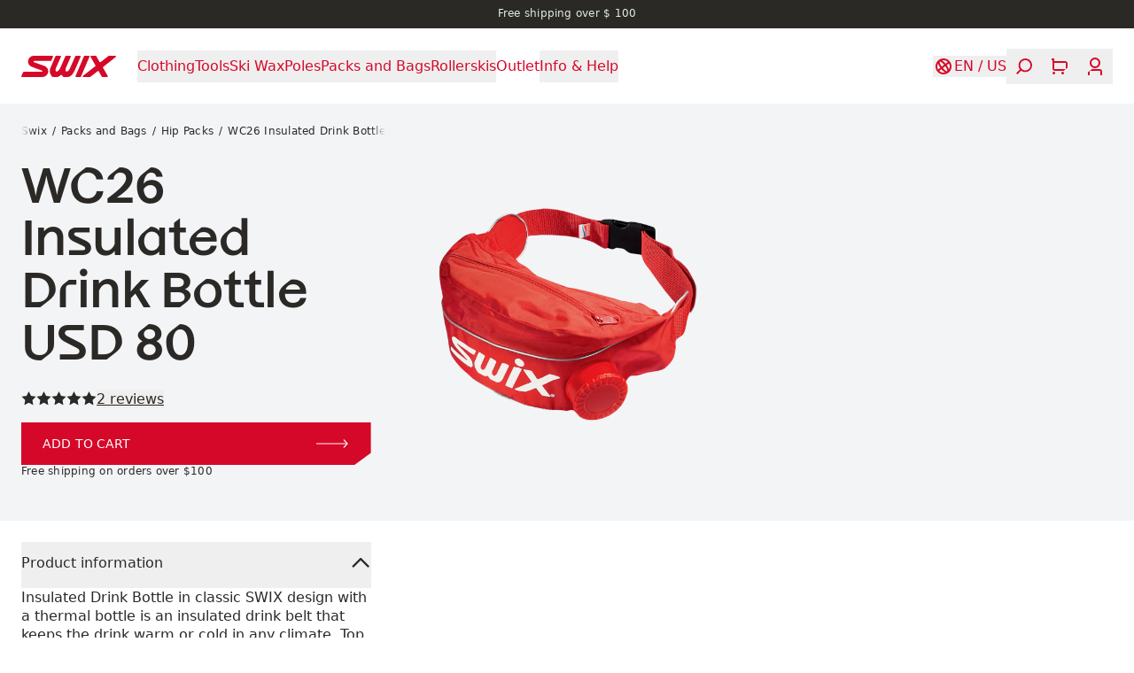

--- FILE ---
content_type: text/html; charset=utf-8
request_url: https://swixsport.com/us/packs-and-bags/hip-packs/wc26-insulated-drink-bottle--WC026-V
body_size: 32687
content:
<!DOCTYPE html><html dir="ltr" lang="en-US"><head><meta charSet="utf-8"/><meta name="viewport" content="width=device-width, initial-scale=1"/><title>WC26 Insulated Drink Bottle | Swix</title><meta property="og:title" content="WC26 Insulated Drink Bottle | Swix"/><meta name="description" content="Insulated Drink Bottle in classic SWIX design with a thermal bottle is an insulated drink belt that keeps the drink warm or cold in any climate. Top zippered pocket for storing food and media. Adjustable waist strap for comfort."/><meta property="og:type" content="product"/><meta property="og:image" content="https://brav-omnium.imgix.net/wc026-v/wc026-v-main01.png"/><link rel="canonical" href="https://swixsport.com/us/packs-and-bags/hip-packs/wc26-insulated-drink-bottle--WC026-V"/><script id="product-json-ld" type="application/ld+json">{"@context":"https://schema.org","@type":"Product","mpn":"WC026-V","color":"","name":"WC26 Insulated Drink Bottle","description":"Insulated Drink Bottle in classic SWIX design with a thermal bottle is an insulated drink belt that keeps the drink warm or cold in any climate. Top zippered pocket for storing food and media. Adjustable waist strap for comfort.","image":["https://brav-omnium.imgix.net/wc026-v/wc026-v-main01.png"],"brand":{"@type":"Brand","name":"Swix"},"offers":[{"@type":"Offer","gtin8":"7045950414074","url":"https://swixsport.com/us/packs-and-bags/hip-packs/wc26-insulated-drink-bottle--WC026-V","price":80,"priceCurrency":"USD","itemCondition":"https://schema.org/NewCondition","availability":"https://schema.org/InStock","priceSpecification":{"@type":"UnitPriceSpecification","priceType":"https://schema.org/ListPrice","price":80,"priceCurrency":"USD"}}]}</script><link rel="preload" as="image" imageSrcSet="https://brav-omnium.imgix.net/wc026-v/wc026-v-main01.png?auto=format&amp;fit=max&amp;w=256&amp;q=75 256w, https://brav-omnium.imgix.net/wc026-v/wc026-v-main01.png?auto=format&amp;fit=max&amp;w=384&amp;q=75 384w, https://brav-omnium.imgix.net/wc026-v/wc026-v-main01.png?auto=format&amp;fit=max&amp;w=640&amp;q=75 640w, https://brav-omnium.imgix.net/wc026-v/wc026-v-main01.png?auto=format&amp;fit=max&amp;w=750&amp;q=75 750w, https://brav-omnium.imgix.net/wc026-v/wc026-v-main01.png?auto=format&amp;fit=max&amp;w=828&amp;q=75 828w, https://brav-omnium.imgix.net/wc026-v/wc026-v-main01.png?auto=format&amp;fit=max&amp;w=1080&amp;q=75 1080w, https://brav-omnium.imgix.net/wc026-v/wc026-v-main01.png?auto=format&amp;fit=max&amp;w=1200&amp;q=75 1200w, https://brav-omnium.imgix.net/wc026-v/wc026-v-main01.png?auto=format&amp;fit=max&amp;w=1920&amp;q=75 1920w, https://brav-omnium.imgix.net/wc026-v/wc026-v-main01.png?auto=format&amp;fit=max&amp;w=2048&amp;q=75 2048w, https://brav-omnium.imgix.net/wc026-v/wc026-v-main01.png?auto=format&amp;fit=max&amp;w=3840&amp;q=75 3840w" imageSizes="
                  (orientation: portrait) 90vw,
                  (orientation: landscape) and (max-width: 1200px) 90vw,
                  (min-width: 1200px) and (max-height: 900px) 40vw,
                  (min-width: 1200px) and (min-height: 900px) 50vw,
                  90vw
                " fetchpriority="high"/><meta name="next-head-count" content="10"/><meta name="application-name" content="Swix"/><meta name="color-scheme" content="light"/><meta name="theme-color" media="(prefers-color-scheme: light)" content="#fff"/><meta name="theme-color" media="(prefers-color-scheme: dark)" content="#d60829"/><script async="" id="CookieConsent" type="text/javascript" data-culture="en" src="https://policy.app.cookieinformation.com/uc.js" data-gcm-version="2.0"></script><link data-next-font="" rel="preconnect" href="/" crossorigin="anonymous"/><link rel="preload" href="/_next/static/css/226a6dcc76553cad.css" as="style"/><link rel="stylesheet" href="/_next/static/css/226a6dcc76553cad.css" data-n-g=""/><noscript data-n-css=""></noscript><script defer="" nomodule="" src="/_next/static/chunks/polyfills-42372ed130431b0a.js"></script><script defer="" src="/_next/static/chunks/9134.1f8dac3992a16360.js"></script><script defer="" src="/_next/static/chunks/8734.f66fa9d710550b5c.js"></script><script defer="" src="/_next/static/chunks/8277.9f6326ea3d7c4be1.js"></script><script defer="" src="/_next/static/chunks/532.25302fa9f6446a06.js"></script><script src="/_next/static/chunks/webpack-f8e5546f0437b5bb.js" defer=""></script><script src="/_next/static/chunks/framework-f30cbadcebab7629.js" defer=""></script><script src="/_next/static/chunks/main-b68770a332ba1f4f.js" defer=""></script><script src="/_next/static/chunks/pages/_app-e8ecb165d4b07668.js" defer=""></script><script src="/_next/static/chunks/pages/%5B%5B...uri%5D%5D-f834dfdc3e983ede.js" defer=""></script><script src="/_next/static/bYvGGAjI4fg7u4Co_wyH_/_buildManifest.js" defer=""></script><script src="/_next/static/bYvGGAjI4fg7u4Co_wyH_/_ssgManifest.js" defer=""></script></head><body><div id="__next"><a href="#main" class="sr-only focus-within:not-sr-only start-0 max-w-max rounded-ee-md bg-blue-500 text-white -translate-x-full transition-transform focus-within:fixed focus-within:translate-x-0 focus-within:duration-150 text-subtitle-1 bg-primary" style="z-index:9999"><span class="block px-4 py-1">Skip to content</span></a><aside class="text-caption text-2 h-status-height z-50" style="background-color:#2b2926;color:#e1f0e0"><a class="flex h-full max-w-full flex-1" style="outline-offset:-4px" href="/us/category/outlet"><div class="w-full flex-1 overflow-hidden whitespace-nowrap transition-opacity opacity-0 duration-200"><div class="flex justify-center gap-24 py-2"><div>Free shipping over $ 100 </div></div></div></a></aside><header role="banner" class="h-header-height px-grid-gap gap-grid-gap sticky top-0 z-40 flex items-center justify-between bg-transparent transition-colors duration-300 !bg-background text-primary"><a class="relative transition-opacity duration-300 active:opacity-50 active:duration-0" aria-label="Swix logo" href="/us"><svg xmlns="http://www.w3.org/2000/svg" fill="currentColor" viewBox="0 0 1154 260" class="h-6" aria-hidden="true"><path d="m387.21 7.58.011.02c-.081 1.67-1.131 4.37-1.131 4.37s-16.8 41.48-20.83 47.7c-1.08 1.66-2.19 2.35-2.85 2.68-1.23.62-2.08.87-3.79.95l-200.32-.03c-2.19.09-2.76.29-4.06.96-2.1 1.1-3.46 3.33-3.87 4.84-.72 2.64-.24 7.34 4.51 9.59 3.15 1.49 120.22 42.34 132.26 48.11 11.17 5.34 21.76 11.81 32.09 29.47 4.85 8.27 7.34 17.98 7.98 23.28.5 4 1.86 12.16-1 25.44-2.45 11.44-7.82 21.27-15.04 29.64-10.45 12.11-23.31 18.22-31.01 20.58-8.3 2.54-15.34 3.79-25.33 4.29H9.14c-1.7-.04-3.76-.61-5.23-1.8-1.42-1.16-2.41-2.78-2.75-4.07-.48-1.75-.43-3.47.32-5.45 1.73-4.53 20.66-47.49 20.66-47.49 1.02-1.8 2.31-2.85 3.37-3.43.5-.29 1.68-.83 3.44-.94l.73-.01h217.56c.45 0 .75-.03.75-.03 4.59 0 6.2-1.86 7.03-2.84 1.82-2.17 2.08-5.46 1.44-7.3-.75-2.17-1.82-3.47-3.95-4.84-1.42-.91-121.63-45.06-127.33-47.8-6.64-3.17-13.12-7.15-16.32-9.72-5.25-4.22-9.43-9.01-13.27-14.17-4.26-5.72-8.59-15.24-10.06-20.84-2.77-10.52-2.73-15.14-2.73-19.76 0-9.35 2.44-18.18 4.52-23.41 2.63-6.59 7.09-14.84 11.8-20.15 7.67-8.66 16.81-15.53 26.24-19.29C133.25 3 140.2.92 150.55.26h226.99c2.01 0 3.83-.12 5.68.65 1.32.56 2.08 1.23 2.43 1.66.6.71 1.69 2.31 1.56 5.01m271.32-3.05c.94-1.58 1.88-2.5 2.34-2.88 1.19-.93 3.06-1.47 4.7-1.44h49.49c4.66.19 6.22 2.6 6.68 3.2 1.07 1.39 2.27 4.12 1.02 7.69l-64.42 150.79c-19.56 45.18-49.47 98.53-97.13 97.53h-42.65c-3.17-.08-5.44-1.85-5.44-1.85-9.8-7.14-11.99-10.3-18.44-20.02-1.16-1.64-3.03-2.96-5.21-3.46-3.58-.7-6.27.7-8 2.36-11.16 9.84-30.12 22.67-44.9 22.98H385.4c-2.41 0-4.12-.91-4.71-1.36-19.83-15.05-45.82-56.6-27.88-103.73L416.16 4.83c.64-1.34 1.58-2.3 2.7-3.13.94-.69 2.71-1.5 4.36-1.5h52.73c2.06 0 4.61.84 6.43 3.22 1.27 1.68 2.34 3.98 1.27 7.59l-59.39 133.74c-17.97 40.38 2.45 47.73 3.81 48.09 1.81.13 25.21.32 49.52-50.77L537.35 5.1c.72-1.26 1.67-2.63 2.75-3.35 1.17-.8 2.24-1.44 4.67-1.55h51.03c3.98 0 6.1 2.41 6.85 4.06.62 1.36 1.53 3.43.51 6.63-.66 2.08-59.98 137.3-59.98 137.3-15.06 33.44 7.09 44.98 8.16 45.13.95-.06 24.44-4.54 39.48-36.18L658.53 4.51zM1066.56.24l78.97.02c4.99.45 6.86 3.67 7.6 5.91 1.01 3.1-.3 6.55-2.33 8.26-1.02.85-130.94 103.37-154.56 122.82-2.25 2.01-4.36 6.52-.39 12.25 15.46 22.24 56.02 95.94 56.48 96.94 1.26 2.73 1.41 6.29-.75 9.41-2.22 3.22-5.69 3.5-8.21 3.59l-57 .02c-2.39-.23-3.95-1.18-5.19-2.58-.63-.71-1.12-1.42-1.58-2.25l-36.21-64.28c-1.68-2.91-4.5-4.35-7.3-4.38-2.89-.02-4.96 1.67-5.88 2.4l-89.04 69.3c-2.02 1.6-3.63 1.75-5.57 1.8h-79.89c-4.69.02-6.9-3.61-7.43-5.12-1.39-3.96.43-7.25 2.41-8.99 1.01-.89 149.27-116.28 150.4-117.23 3.06-2.51 3.78-7.06 1.71-10.51-1.2-2.01-59.45-105.47-59.45-105.47-1.25-2.4-1.55-5.74.38-8.55 1.76-2.57 4.52-3.18 6.68-3.39h56.53c2.6.13 4.8 1.7 6.1 4.19.54 1.02 39.42 69.87 39.93 70.73 1.58 2.64 4.46 4.03 6.88 4.09 2.25.05 4.81-1.18 5.63-1.87 1.03-.86 95.11-73.94 95.88-74.47 1.09-.75 2.43-2.41 5.2-2.64M822.49.21l.01-.01c4.3 0 5.98 2.46 6.46 3.1.62.82 1.12 2.35 1.3 3.43.39 2.15-.16 4.01-.4 4.72-.22.71-102.5 242.99-102.5 242.99s-1.25 3.02-3.72 4.12c-1.54.68-3.53.87-3.53.87H667.8c-3.3 0-6.14-2.37-7.02-4.48-.81-1.93-.96-3.76-.38-6.01.63-2.24 4.17-9.57 4.17-9.57L761.72 8.86s1.2-3.05 2.23-4.89c.54-.93 1.78-2.18 2.61-2.67 2.18-1.26 4.27-1.09 4.27-1.09z"></path></svg></a><nav class="text-subtitle-1 mask-scroll-x-4 -start-grid-gap hide-scrollbars h-header-height relative items-center justify-start overflow-x-auto pe-4 hidden lg:flex" aria-label="Navigation"><div class="px-grid-gap flex items-center gap-x-6"><button type="button" class="relative shrink-0 py-2 transition-opacity opacity-100 duration-500" style="transition-delay:0ms" aria-label="Open Clothing" aria-current="false"><svg viewBox="0 0 0 0" xmlns="http://www.w3.org/2000/svg" role="progressbar" class="absolute start-1/2 top-1/2" width="0" height="0" aria-valuetext="Loading..." aria-busy="true" aria-live="polite" style="display:none;transform:translate(-50%, -50%);transform-origin:top left" aria-hidden="true"><circle cx="0" cy="0" r="0" fill="none" stroke="black" stroke-width="0" stroke-dasharray="0px 0px" stroke-dashoffset="0" stroke-linecap="round" style="stroke-dashoffset:0"></circle></svg><span class="opacity-100 duration-300 hover:opacity-50 transition-opacity">Clothing</span></button><button type="button" class="relative shrink-0 py-2 transition-opacity opacity-100 duration-500" style="transition-delay:64ms" aria-label="Open Tools" aria-current="false"><svg viewBox="0 0 0 0" xmlns="http://www.w3.org/2000/svg" role="progressbar" class="absolute start-1/2 top-1/2" width="0" height="0" aria-valuetext="Loading..." aria-busy="true" aria-live="polite" style="display:none;transform:translate(-50%, -50%);transform-origin:top left" aria-hidden="true"><circle cx="0" cy="0" r="0" fill="none" stroke="black" stroke-width="0" stroke-dasharray="0px 0px" stroke-dashoffset="0" stroke-linecap="round" style="stroke-dashoffset:0"></circle></svg><span class="opacity-100 duration-300 hover:opacity-50 transition-opacity">Tools</span></button><button type="button" class="relative shrink-0 py-2 transition-opacity opacity-100 duration-500" style="transition-delay:128ms" aria-label="Open Ski Wax" aria-current="false"><svg viewBox="0 0 0 0" xmlns="http://www.w3.org/2000/svg" role="progressbar" class="absolute start-1/2 top-1/2" width="0" height="0" aria-valuetext="Loading..." aria-busy="true" aria-live="polite" style="display:none;transform:translate(-50%, -50%);transform-origin:top left" aria-hidden="true"><circle cx="0" cy="0" r="0" fill="none" stroke="black" stroke-width="0" stroke-dasharray="0px 0px" stroke-dashoffset="0" stroke-linecap="round" style="stroke-dashoffset:0"></circle></svg><span class="opacity-100 duration-300 hover:opacity-50 transition-opacity">Ski Wax</span></button><button type="button" class="relative shrink-0 py-2 transition-opacity opacity-100 duration-500" style="transition-delay:192ms" aria-label="Open Poles" aria-current="false"><svg viewBox="0 0 0 0" xmlns="http://www.w3.org/2000/svg" role="progressbar" class="absolute start-1/2 top-1/2" width="0" height="0" aria-valuetext="Loading..." aria-busy="true" aria-live="polite" style="display:none;transform:translate(-50%, -50%);transform-origin:top left" aria-hidden="true"><circle cx="0" cy="0" r="0" fill="none" stroke="black" stroke-width="0" stroke-dasharray="0px 0px" stroke-dashoffset="0" stroke-linecap="round" style="stroke-dashoffset:0"></circle></svg><span class="opacity-100 duration-300 hover:opacity-50 transition-opacity">Poles</span></button><button type="button" class="relative shrink-0 py-2 transition-opacity opacity-100 duration-500" style="transition-delay:256ms" aria-label="Open Packs and Bags" aria-current="false"><svg viewBox="0 0 0 0" xmlns="http://www.w3.org/2000/svg" role="progressbar" class="absolute start-1/2 top-1/2" width="0" height="0" aria-valuetext="Loading..." aria-busy="true" aria-live="polite" style="display:none;transform:translate(-50%, -50%);transform-origin:top left" aria-hidden="true"><circle cx="0" cy="0" r="0" fill="none" stroke="black" stroke-width="0" stroke-dasharray="0px 0px" stroke-dashoffset="0" stroke-linecap="round" style="stroke-dashoffset:0"></circle></svg><span class="opacity-100 duration-300 hover:opacity-50 transition-opacity">Packs and Bags</span></button><button type="button" class="relative shrink-0 py-2 transition-opacity opacity-100 duration-500" style="transition-delay:320ms" aria-label="Open Rollerskis " aria-current="false"><svg viewBox="0 0 0 0" xmlns="http://www.w3.org/2000/svg" role="progressbar" class="absolute start-1/2 top-1/2" width="0" height="0" aria-valuetext="Loading..." aria-busy="true" aria-live="polite" style="display:none;transform:translate(-50%, -50%);transform-origin:top left" aria-hidden="true"><circle cx="0" cy="0" r="0" fill="none" stroke="black" stroke-width="0" stroke-dasharray="0px 0px" stroke-dashoffset="0" stroke-linecap="round" style="stroke-dashoffset:0"></circle></svg><span class="opacity-100 duration-300 hover:opacity-50 transition-opacity">Rollerskis </span></button><a target="_self" class="shrink-0 py-2 transition-opacity opacity-100 duration-500" style="transition-delay:384ms" href="https://teamswix.com/outlet/?v=Products"><span class="opacity-100 duration-300 hover:opacity-50 transition-opacity">Outlet</span></a><button type="button" class="relative shrink-0 py-2 transition-opacity opacity-100 duration-500" style="transition-delay:448ms" aria-label="Open Info &amp; Help" aria-current="false"><svg viewBox="0 0 0 0" xmlns="http://www.w3.org/2000/svg" role="progressbar" class="absolute start-1/2 top-1/2" width="0" height="0" aria-valuetext="Loading..." aria-busy="true" aria-live="polite" style="display:none;transform:translate(-50%, -50%);transform-origin:top left" aria-hidden="true"><circle cx="0" cy="0" r="0" fill="none" stroke="black" stroke-width="0" stroke-dasharray="0px 0px" stroke-dashoffset="0" stroke-linecap="round" style="stroke-dashoffset:0"></circle></svg><span class="opacity-100 duration-300 hover:opacity-50 transition-opacity">Info &amp; Help</span></button></div></nav><div class="hidden"><div class="px-grid-gap sticky top-0 z-10 mb-6 flex h-20 shrink-0 items-center justify-between text-background bg-primary"><button type="button" class="relative relative -start-2 aspect-square p-2 opacity-0" disabled="" aria-label="Go back"><svg viewBox="0 0 0 0" xmlns="http://www.w3.org/2000/svg" role="progressbar" class="absolute start-1/2 top-1/2" width="0" height="0" aria-valuetext="Loading..." aria-busy="true" aria-live="polite" style="display:none;transform:translate(-50%, -50%);transform-origin:top left" aria-hidden="true"><circle cx="0" cy="0" r="0" fill="none" stroke="black" stroke-width="0" stroke-dasharray="0px 0px" stroke-dashoffset="0" stroke-linecap="round" style="stroke-dashoffset:0"></circle></svg><svg xmlns="http://www.w3.org/2000/svg" fill="currentColor" viewBox="0 0 24 24" class="w-6" aria-hidden="true"><path d="m15.382 22-9.059-9.18c-.431-.437-.431-1.166 0-1.639L15.382 2 17 3.639l-8.268 8.379L17 20.397z"></path></svg></button><button type="button" class="relative relative -end-2 aspect-square p-2" aria-label="Close"><svg viewBox="0 0 0 0" xmlns="http://www.w3.org/2000/svg" role="progressbar" class="absolute start-1/2 top-1/2" width="0" height="0" aria-valuetext="Loading..." aria-busy="true" aria-live="polite" style="display:none;transform:translate(-50%, -50%);transform-origin:top left" aria-hidden="true"><circle cx="0" cy="0" r="0" fill="none" stroke="black" stroke-width="0" stroke-dasharray="0px 0px" stroke-dashoffset="0" stroke-linecap="round" style="stroke-dashoffset:0"></circle></svg><svg xmlns="http://www.w3.org/2000/svg" fill="currentColor" viewBox="0 0 24 24" class="w-6" aria-hidden="true"><path d="M11.968 12.885a1.02 1.02 0 0 1-.72-.291L3.001 4.441l1.473-1.456L12 10.426l7.527-7.441L21 4.441l-8.247 8.153q-.393.291-.785.291"></path><path d="M12.033 10.815a1.02 1.02 0 0 1 .72.291L21 19.259l-1.473 1.456L12 13.274l-7.527 7.441L3 19.259l8.247-8.153q.393-.291.785-.291z"></path></svg></button></div><div class="px-grid-gap mb-6 last:mb-0"><button type="button" class="relative text-h4 flex w-full items-center justify-between text-start text-white group-hover:opacity-70 transition-opacity hover:!opacity-100 duration-300" aria-expanded="false" aria-controls=":Rdj7b6: :Rdj7b6H1:"><svg viewBox="0 0 0 0" xmlns="http://www.w3.org/2000/svg" role="progressbar" class="absolute start-1/2 top-1/2" width="0" height="0" aria-valuetext="Loading..." aria-busy="true" aria-live="polite" style="display:none;transform:translate(-50%, -50%);transform-origin:top left" aria-hidden="true"><circle cx="0" cy="0" r="0" fill="none" stroke="black" stroke-width="0" stroke-dasharray="0px 0px" stroke-dashoffset="0" stroke-linecap="round" style="stroke-dashoffset:0"></circle></svg>Clothing<svg xmlns="http://www.w3.org/2000/svg" fill="currentColor" viewBox="0 0 24 24" class="me-0.5 w-5" aria-hidden="true"><path d="M8.636 22 7 20.364 15.364 12 7 3.636 8.636 2l9.164 9.164c.436.436.436 1.164 0 1.636z"></path></svg></button><div id=":Rdj7b6H1:" class="bg-primary xs:pe-0 fixed start-0 top-0 z-10 flex h-full w-full max-w-md flex-col pe-8" data-panel="true" hidden="" style="display:none"><div class="flex h-full flex-col overflow-y-auto overscroll-contain"><div class="px-grid-gap sticky top-0 z-10 mb-6 flex h-20 shrink-0 items-center justify-between text-background bg-primary"><button type="button" class="relative relative -start-2 aspect-square p-2" aria-label="Go back"><svg viewBox="0 0 0 0" xmlns="http://www.w3.org/2000/svg" role="progressbar" class="absolute start-1/2 top-1/2" width="0" height="0" aria-valuetext="Loading..." aria-busy="true" aria-live="polite" style="display:none;transform:translate(-50%, -50%);transform-origin:top left" aria-hidden="true"><circle cx="0" cy="0" r="0" fill="none" stroke="black" stroke-width="0" stroke-dasharray="0px 0px" stroke-dashoffset="0" stroke-linecap="round" style="stroke-dashoffset:0"></circle></svg><svg xmlns="http://www.w3.org/2000/svg" fill="currentColor" viewBox="0 0 24 24" class="w-6" aria-hidden="true"><path d="m15.382 22-9.059-9.18c-.431-.437-.431-1.166 0-1.639L15.382 2 17 3.639l-8.268 8.379L17 20.397z"></path></svg></button><a href="/us/category/clothing"><h3 class="text-subtitle-1">Clothing</h3></a><button type="button" class="relative relative -end-2 aspect-square p-2" aria-label="Close"><svg viewBox="0 0 0 0" xmlns="http://www.w3.org/2000/svg" role="progressbar" class="absolute start-1/2 top-1/2" width="0" height="0" aria-valuetext="Loading..." aria-busy="true" aria-live="polite" style="display:none;transform:translate(-50%, -50%);transform-origin:top left" aria-hidden="true"><circle cx="0" cy="0" r="0" fill="none" stroke="black" stroke-width="0" stroke-dasharray="0px 0px" stroke-dashoffset="0" stroke-linecap="round" style="stroke-dashoffset:0"></circle></svg><svg xmlns="http://www.w3.org/2000/svg" fill="currentColor" viewBox="0 0 24 24" class="w-6" aria-hidden="true"><path d="M11.968 12.885a1.02 1.02 0 0 1-.72-.291L3.001 4.441l1.473-1.456L12 10.426l7.527-7.441L21 4.441l-8.247 8.153q-.393.291-.785.291"></path><path d="M12.033 10.815a1.02 1.02 0 0 1 .72.291L21 19.259l-1.473 1.456L12 13.274l-7.527 7.441L3 19.259l8.247-8.153q.393-.291.785-.291z"></path></svg></button></div><div class="px-grid-gap"><a target="_self" class="text-h4 flex w-full items-center justify-between text-start text-white group-hover:opacity-70 transition-opacity hover:!opacity-100 duration-300 mb-6 block" href="/us/category/clothing">All Clothing</a></div><div class="px-grid-gap mb-6 last:mb-0"><button type="button" class="relative text-h4 flex w-full items-center justify-between text-start text-white group-hover:opacity-70 transition-opacity hover:!opacity-100 duration-300" aria-expanded="false" aria-controls=":R1fkdj7b6: :R1fkdj7b6H1:"><svg viewBox="0 0 0 0" xmlns="http://www.w3.org/2000/svg" role="progressbar" class="absolute start-1/2 top-1/2" width="0" height="0" aria-valuetext="Loading..." aria-busy="true" aria-live="polite" style="display:none;transform:translate(-50%, -50%);transform-origin:top left" aria-hidden="true"><circle cx="0" cy="0" r="0" fill="none" stroke="black" stroke-width="0" stroke-dasharray="0px 0px" stroke-dashoffset="0" stroke-linecap="round" style="stroke-dashoffset:0"></circle></svg>Men<svg xmlns="http://www.w3.org/2000/svg" fill="currentColor" viewBox="0 0 24 24" class="me-0.5 w-5" aria-hidden="true"><path d="M8.636 22 7 20.364 15.364 12 7 3.636 8.636 2l9.164 9.164c.436.436.436 1.164 0 1.636z"></path></svg></button><div id=":R1fkdj7b6H1:" class="bg-background xs:pe-0 fixed start-0 top-0 z-10 flex h-full w-full max-w-md flex-col overflow-y-auto overscroll-contain pe-8" data-panel="true" hidden="" style="display:none"><div class="px-grid-gap sticky top-0 z-10 mb-6 flex h-20 shrink-0 items-center justify-between text-default bg-background"><button type="button" class="relative relative -start-2 aspect-square p-2" aria-label="Go back"><svg viewBox="0 0 0 0" xmlns="http://www.w3.org/2000/svg" role="progressbar" class="absolute start-1/2 top-1/2" width="0" height="0" aria-valuetext="Loading..." aria-busy="true" aria-live="polite" style="display:none;transform:translate(-50%, -50%);transform-origin:top left" aria-hidden="true"><circle cx="0" cy="0" r="0" fill="none" stroke="black" stroke-width="0" stroke-dasharray="0px 0px" stroke-dashoffset="0" stroke-linecap="round" style="stroke-dashoffset:0"></circle></svg><svg xmlns="http://www.w3.org/2000/svg" fill="currentColor" viewBox="0 0 24 24" class="w-6" aria-hidden="true"><path d="m15.382 22-9.059-9.18c-.431-.437-.431-1.166 0-1.639L15.382 2 17 3.639l-8.268 8.379L17 20.397z"></path></svg></button><a href="/us/category/clothing/men"><h3 class="text-subtitle-1">Men</h3></a><button type="button" class="relative relative -end-2 aspect-square p-2" aria-label="Close"><svg viewBox="0 0 0 0" xmlns="http://www.w3.org/2000/svg" role="progressbar" class="absolute start-1/2 top-1/2" width="0" height="0" aria-valuetext="Loading..." aria-busy="true" aria-live="polite" style="display:none;transform:translate(-50%, -50%);transform-origin:top left" aria-hidden="true"><circle cx="0" cy="0" r="0" fill="none" stroke="black" stroke-width="0" stroke-dasharray="0px 0px" stroke-dashoffset="0" stroke-linecap="round" style="stroke-dashoffset:0"></circle></svg><svg xmlns="http://www.w3.org/2000/svg" fill="currentColor" viewBox="0 0 24 24" class="w-6" aria-hidden="true"><path d="M11.968 12.885a1.02 1.02 0 0 1-.72-.291L3.001 4.441l1.473-1.456L12 10.426l7.527-7.441L21 4.441l-8.247 8.153q-.393.291-.785.291"></path><path d="M12.033 10.815a1.02 1.02 0 0 1 .72.291L21 19.259l-1.473 1.456L12 13.274l-7.527 7.441L3 19.259l8.247-8.153q.393-.291.785-.291z"></path></svg></button></div><a target="_self" class="mx-grid-gap mb-7 block" href="/us/category/clothing/men"><h3 class="button text-primary w-fit uppercase">Explore all Men<!-- --> <svg xmlns="http://www.w3.org/2000/svg" fill="currentColor" viewBox="0 0 84 22" aria-hidden="true"><path d="m72.969 21.818-1.859-1.859 7.655-7.631H.212V9.672h78.553L71.11 2.017 72.969.182 83.788 11z"></path></svg></h3></a><div class="text-subtitle-1 text-text-primary px-grid-gap mb-12 columns-2"><a target="_self" class="mb-6 line-clamp-2 break-inside-avoid-column duration-300 hover:opacity-70" href="/us/category/clothing/men/jackets">Jackets</a><a target="_self" class="mb-6 line-clamp-2 break-inside-avoid-column duration-300 hover:opacity-70" href="/us/category/clothing/men/vests">Vests</a><a target="_self" class="mb-6 line-clamp-2 break-inside-avoid-column duration-300 hover:opacity-70" href="/us/category/clothing/men/pants">Pants</a><a target="_self" class="mb-6 line-clamp-2 break-inside-avoid-column duration-300 hover:opacity-70" href="/us/category/clothing/men/tights">Tights</a><a target="_self" class="mb-6 line-clamp-2 break-inside-avoid-column duration-300 hover:opacity-70" href="/us/category/clothing/men/shorts">Shorts</a><a target="_self" class="mb-6 line-clamp-2 break-inside-avoid-column duration-300 hover:opacity-70" href="/us/category/clothing/men/baselayer">Baselayer</a><a target="_self" class="mb-6 line-clamp-2 break-inside-avoid-column duration-300 hover:opacity-70" href="/us/category/clothing/men/midlayers">Midlayers</a><a target="_self" class="mb-6 line-clamp-2 break-inside-avoid-column duration-300 hover:opacity-70" href="/us/category/clothing/men/t-shirts-and-tops">T-shirt and Tops</a><a target="_self" class="mb-6 line-clamp-2 break-inside-avoid-column duration-300 hover:opacity-70" href="/us/category/clothing/men/headwear">Headwear</a><a target="_self" class="mb-6 line-clamp-2 break-inside-avoid-column duration-300 hover:opacity-70" href="/us/category/clothing/men/gloves-and-mittens">Gloves and Mittens</a><a target="_self" class="mb-6 line-clamp-2 break-inside-avoid-column duration-300 hover:opacity-70" href="/us/category/clothing/men/racing-suits">Racing Suits</a></div><div class="mb-grid-gap px-grid-gap flex flex-col gap-6"><a target="_self" class="block" style="clip-path:polygon(
    0px 0%,
    calc(100% - 0px) 0%,
    100% 0px,
    100% calc(100% - 50px),
    calc(100% - 68.435px) 100%,
    0px 100%,
    0% calc(100% - 0px),
    0% 0px
  )" href="/us/category/outlet/men"><figure class="relative flex aspect-square w-full items-end"><span class="block bg-gray-100 absolute start-0 top-0 h-full w-full" style="aspect-ratio:5472 / 3648"></span><figcaption class="px-grid-gap z-10 flex w-full flex-col justify-end gap-6 py-6 contrast-more:bg-black/75" style="background:linear-gradient(180deg, rgba(0, 0, 0) 0%, 0.5) 80%, 100%)"><h4 class="text-h3 text-background -mb-2">Outlet - men</h4><p class="button text-background w-fit">Products with a discounted price<!-- --> <svg xmlns="http://www.w3.org/2000/svg" fill="currentColor" viewBox="0 0 84 22" aria-hidden="true"><path d="m72.969 21.818-1.859-1.859 7.655-7.631H.212V9.672h78.553L71.11 2.017 72.969.182 83.788 11z"></path></svg></p></figcaption></figure></a></div></div></div><div class="px-grid-gap mb-6 last:mb-0"><button type="button" class="relative text-h4 flex w-full items-center justify-between text-start text-white group-hover:opacity-70 transition-opacity hover:!opacity-100 duration-300" aria-expanded="false" aria-controls=":R2fkdj7b6: :R2fkdj7b6H1:"><svg viewBox="0 0 0 0" xmlns="http://www.w3.org/2000/svg" role="progressbar" class="absolute start-1/2 top-1/2" width="0" height="0" aria-valuetext="Loading..." aria-busy="true" aria-live="polite" style="display:none;transform:translate(-50%, -50%);transform-origin:top left" aria-hidden="true"><circle cx="0" cy="0" r="0" fill="none" stroke="black" stroke-width="0" stroke-dasharray="0px 0px" stroke-dashoffset="0" stroke-linecap="round" style="stroke-dashoffset:0"></circle></svg>Womens<svg xmlns="http://www.w3.org/2000/svg" fill="currentColor" viewBox="0 0 24 24" class="me-0.5 w-5" aria-hidden="true"><path d="M8.636 22 7 20.364 15.364 12 7 3.636 8.636 2l9.164 9.164c.436.436.436 1.164 0 1.636z"></path></svg></button><div id=":R2fkdj7b6H1:" class="bg-background xs:pe-0 fixed start-0 top-0 z-10 flex h-full w-full max-w-md flex-col overflow-y-auto overscroll-contain pe-8" data-panel="true" hidden="" style="display:none"><div class="px-grid-gap sticky top-0 z-10 mb-6 flex h-20 shrink-0 items-center justify-between text-default bg-background"><button type="button" class="relative relative -start-2 aspect-square p-2" aria-label="Go back"><svg viewBox="0 0 0 0" xmlns="http://www.w3.org/2000/svg" role="progressbar" class="absolute start-1/2 top-1/2" width="0" height="0" aria-valuetext="Loading..." aria-busy="true" aria-live="polite" style="display:none;transform:translate(-50%, -50%);transform-origin:top left" aria-hidden="true"><circle cx="0" cy="0" r="0" fill="none" stroke="black" stroke-width="0" stroke-dasharray="0px 0px" stroke-dashoffset="0" stroke-linecap="round" style="stroke-dashoffset:0"></circle></svg><svg xmlns="http://www.w3.org/2000/svg" fill="currentColor" viewBox="0 0 24 24" class="w-6" aria-hidden="true"><path d="m15.382 22-9.059-9.18c-.431-.437-.431-1.166 0-1.639L15.382 2 17 3.639l-8.268 8.379L17 20.397z"></path></svg></button><a href="/us/category/clothing/women"><h3 class="text-subtitle-1">Womens</h3></a><button type="button" class="relative relative -end-2 aspect-square p-2" aria-label="Close"><svg viewBox="0 0 0 0" xmlns="http://www.w3.org/2000/svg" role="progressbar" class="absolute start-1/2 top-1/2" width="0" height="0" aria-valuetext="Loading..." aria-busy="true" aria-live="polite" style="display:none;transform:translate(-50%, -50%);transform-origin:top left" aria-hidden="true"><circle cx="0" cy="0" r="0" fill="none" stroke="black" stroke-width="0" stroke-dasharray="0px 0px" stroke-dashoffset="0" stroke-linecap="round" style="stroke-dashoffset:0"></circle></svg><svg xmlns="http://www.w3.org/2000/svg" fill="currentColor" viewBox="0 0 24 24" class="w-6" aria-hidden="true"><path d="M11.968 12.885a1.02 1.02 0 0 1-.72-.291L3.001 4.441l1.473-1.456L12 10.426l7.527-7.441L21 4.441l-8.247 8.153q-.393.291-.785.291"></path><path d="M12.033 10.815a1.02 1.02 0 0 1 .72.291L21 19.259l-1.473 1.456L12 13.274l-7.527 7.441L3 19.259l8.247-8.153q.393-.291.785-.291z"></path></svg></button></div><a target="_self" class="mx-grid-gap mb-7 block" href="/us/category/clothing/women"><h3 class="button text-primary w-fit uppercase">Explore all Womens<!-- --> <svg xmlns="http://www.w3.org/2000/svg" fill="currentColor" viewBox="0 0 84 22" aria-hidden="true"><path d="m72.969 21.818-1.859-1.859 7.655-7.631H.212V9.672h78.553L71.11 2.017 72.969.182 83.788 11z"></path></svg></h3></a><div class="text-subtitle-1 text-text-primary px-grid-gap mb-12 columns-2"><a target="_self" class="mb-6 line-clamp-2 break-inside-avoid-column duration-300 hover:opacity-70" href="/us/category/clothing/women/jackets">Jackets</a><a target="_self" class="mb-6 line-clamp-2 break-inside-avoid-column duration-300 hover:opacity-70" href="/us/category/clothing/women/vests">Vests</a><a target="_self" class="mb-6 line-clamp-2 break-inside-avoid-column duration-300 hover:opacity-70" href="/us/category/clothing/women/pants">Pants</a><a target="_self" class="mb-6 line-clamp-2 break-inside-avoid-column duration-300 hover:opacity-70" href="/us/category/clothing/women/tights">Tights</a><a target="_self" class="mb-6 line-clamp-2 break-inside-avoid-column duration-300 hover:opacity-70" href="/us/category/clothing/women/shorts">Shorts</a><a target="_self" class="mb-6 line-clamp-2 break-inside-avoid-column duration-300 hover:opacity-70" href="/us/category/clothing/women/baselayer">Baselayer</a><a target="_self" class="mb-6 line-clamp-2 break-inside-avoid-column duration-300 hover:opacity-70" href="/us/category/clothing/women/midlayers">Midlayers</a><a target="_self" class="mb-6 line-clamp-2 break-inside-avoid-column duration-300 hover:opacity-70" href="/us/category/clothing/women/t-shirts-and-tops">T-shirt and Tops</a><a target="_self" class="mb-6 line-clamp-2 break-inside-avoid-column duration-300 hover:opacity-70" href="/us/category/clothing/women/headwear">Headwear</a><a target="_self" class="mb-6 line-clamp-2 break-inside-avoid-column duration-300 hover:opacity-70" href="/us/category/clothing/women/gloves-and-mittens">Gloves and Mittens</a><a target="_self" class="mb-6 line-clamp-2 break-inside-avoid-column duration-300 hover:opacity-70" href="/us/category/clothing/women/underwear">Underwear</a><a target="_self" class="mb-6 line-clamp-2 break-inside-avoid-column duration-300 hover:opacity-70" href="/us/category/clothing/women/socks">Socks</a><a target="_self" class="mb-6 line-clamp-2 break-inside-avoid-column duration-300 hover:opacity-70" href="/us/category/clothing/women/racing-suits">Racing Suits</a></div><div class="mb-grid-gap px-grid-gap flex flex-col gap-6"><a target="_self" class="block" style="clip-path:polygon(
    0px 0%,
    calc(100% - 0px) 0%,
    100% 0px,
    100% calc(100% - 50px),
    calc(100% - 68.435px) 100%,
    0px 100%,
    0% calc(100% - 0px),
    0% 0px
  )" href="/us/category/outlet/women"><figure class="relative flex aspect-square w-full items-end"><span class="block bg-gray-100 absolute start-0 top-0 h-full w-full" style="aspect-ratio:8640 / 5760"></span><figcaption class="px-grid-gap z-10 flex w-full flex-col justify-end gap-6 py-6 contrast-more:bg-black/75" style="background:linear-gradient(180deg, rgba(0, 0, 0) 0%, 0.5) 80%, 100%)"><h4 class="text-h3 text-background -mb-2">Outlet - women</h4><p class="button text-background w-fit">Products with a discounted price<!-- --> <svg xmlns="http://www.w3.org/2000/svg" fill="currentColor" viewBox="0 0 84 22" aria-hidden="true"><path d="m72.969 21.818-1.859-1.859 7.655-7.631H.212V9.672h78.553L71.11 2.017 72.969.182 83.788 11z"></path></svg></p></figcaption></figure></a></div></div></div><aside class="px-grid-gap mt-auto py-12" aria-label="Navigation footer"><div class="text-h6 mb-6 flex flex-col gap-2.5 text-white"><a target="_self" class="transition-opacity duration-300 hover:opacity-70" href="/us/category/outlet">Outlet</a><a target="_self" class="transition-opacity duration-300 hover:opacity-70" href="/us/articles/find-your-size">Find your size</a><a target="_self" class="transition-opacity duration-300 hover:opacity-70" href="/us/customer-service">Customer Service</a></div><div class="flex items-center gap-7"><button type="button" class="relative text-background text-subtitle-1 flex items-center gap-2 transition-opacity duration-300 hover:opacity-70"><svg viewBox="0 0 0 0" xmlns="http://www.w3.org/2000/svg" role="progressbar" class="absolute start-1/2 top-1/2" width="0" height="0" aria-valuetext="Loading..." aria-busy="true" aria-live="polite" style="display:none;transform:translate(-50%, -50%);transform-origin:top left" aria-hidden="true"><circle cx="0" cy="0" r="0" fill="none" stroke="black" stroke-width="0" stroke-dasharray="0px 0px" stroke-dashoffset="0" stroke-linecap="round" style="stroke-dashoffset:0"></circle></svg><svg xmlns="http://www.w3.org/2000/svg" fill="currentColor" viewBox="0 0 24 24" class="w-6" aria-hidden="true"><path d="M17.016 15.016H8.54l-2.54 2h12v5.016h2V18a2.98 2.98 0 0 0-2.984-2.984"></path><path d="M4 22h2v-4.984l-2 1.556zm8-8a6.02 6.02 0 0 0 6-6 6.02 6.02 0 0 0-6-6 6.02 6.02 0 0 0-6 6c0 3.302 2.667 6 6 6m0-10c2.222 0 4 1.81 4 4 0 2.222-1.809 4-4 4s-4-1.809-4-4c0-2.222 1.778-4 4-4"></path></svg><span>Login</span></button><button type="button" class="relative text-background text-subtitle-1 flex items-center gap-2 transition-opacity duration-300 hover:opacity-70" aria-label="Choose country"><svg viewBox="0 0 0 0" xmlns="http://www.w3.org/2000/svg" role="progressbar" class="absolute start-1/2 top-1/2" width="0" height="0" aria-valuetext="Loading..." aria-busy="true" aria-live="polite" style="display:none;transform:translate(-50%, -50%);transform-origin:top left" aria-hidden="true"><circle cx="0" cy="0" r="0" fill="none" stroke="black" stroke-width="0" stroke-dasharray="0px 0px" stroke-dashoffset="0" stroke-linecap="round" style="stroke-dashoffset:0"></circle></svg><svg xmlns="http://www.w3.org/2000/svg" fill="currentColor" viewBox="0 0 24 24" class="w-6" aria-hidden="true"><path d="M19.144 6.512c-1.46-1.906-3.587-3.146-5.969-3.431A8.96 8.96 0 0 0 6.508 4.86c-3.937 3.018-4.667 8.706-1.651 12.646 1.46 1.906 3.587 3.146 5.969 3.432.413.064.794.064 1.175.064a8.82 8.82 0 0 0 5.461-1.875c3.968-2.987 4.699-8.674 1.683-12.614zm-2.254.477-2.508 1.938c-1.206-1.43-2.508-2.637-3.714-3.463a2.4 2.4 0 0 0-.381-.222c.571-.127 1.143-.222 1.714-.222 1.778 0 3.556.667 4.889 1.97zm-.635 10.58c-.063.032-.635.095-1.841-.699-1.048-.667-2.159-1.747-3.207-2.987l2.826-2.16c.952 1.334 1.683 2.701 2.064 3.876.444 1.398.222 1.938.159 1.97zM7.715 6.448s.063-.032.127-.032c.222 0 .794.127 1.714.731 1.048.667 2.159 1.748 3.207 2.987l-2.826 2.161c-.952-1.335-1.683-2.701-2.064-3.876-.413-1.366-.19-1.906-.159-1.97zm-1.81 2.129c.032.159.064.286.127.477.444 1.398 1.302 2.955 2.381 4.48l-2.508 1.938a7.02 7.02 0 0 1 0-6.895m1.206 8.452L9.62 15.09c1.206 1.43 2.508 2.637 3.714 3.463.159.095.286.159.413.254a6.98 6.98 0 0 1-6.635-1.779zm10.985-1.557a4 4 0 0 0-.127-.477c-.444-1.398-1.302-2.955-2.381-4.48l2.508-1.938a7.1 7.1 0 0 1 0 6.895"></path></svg><span class="uppercase">en<!-- --> / <!-- -->US</span></button></div></aside></div></div></div><div class="px-grid-gap mb-6 last:mb-0"><button type="button" class="relative text-h4 flex w-full items-center justify-between text-start text-white group-hover:opacity-70 transition-opacity hover:!opacity-100 duration-300" aria-expanded="false" aria-controls=":Rlj7b6: :Rlj7b6H1:"><svg viewBox="0 0 0 0" xmlns="http://www.w3.org/2000/svg" role="progressbar" class="absolute start-1/2 top-1/2" width="0" height="0" aria-valuetext="Loading..." aria-busy="true" aria-live="polite" style="display:none;transform:translate(-50%, -50%);transform-origin:top left" aria-hidden="true"><circle cx="0" cy="0" r="0" fill="none" stroke="black" stroke-width="0" stroke-dasharray="0px 0px" stroke-dashoffset="0" stroke-linecap="round" style="stroke-dashoffset:0"></circle></svg>Tools<svg xmlns="http://www.w3.org/2000/svg" fill="currentColor" viewBox="0 0 24 24" class="me-0.5 w-5" aria-hidden="true"><path d="M8.636 22 7 20.364 15.364 12 7 3.636 8.636 2l9.164 9.164c.436.436.436 1.164 0 1.636z"></path></svg></button><div id=":Rlj7b6H1:" class="bg-primary xs:pe-0 fixed start-0 top-0 z-10 flex h-full w-full max-w-md flex-col pe-8" data-panel="true" hidden="" style="display:none"><div class="flex h-full flex-col overflow-y-auto overscroll-contain"><div class="px-grid-gap sticky top-0 z-10 mb-6 flex h-20 shrink-0 items-center justify-between text-background bg-primary"><button type="button" class="relative relative -start-2 aspect-square p-2" aria-label="Go back"><svg viewBox="0 0 0 0" xmlns="http://www.w3.org/2000/svg" role="progressbar" class="absolute start-1/2 top-1/2" width="0" height="0" aria-valuetext="Loading..." aria-busy="true" aria-live="polite" style="display:none;transform:translate(-50%, -50%);transform-origin:top left" aria-hidden="true"><circle cx="0" cy="0" r="0" fill="none" stroke="black" stroke-width="0" stroke-dasharray="0px 0px" stroke-dashoffset="0" stroke-linecap="round" style="stroke-dashoffset:0"></circle></svg><svg xmlns="http://www.w3.org/2000/svg" fill="currentColor" viewBox="0 0 24 24" class="w-6" aria-hidden="true"><path d="m15.382 22-9.059-9.18c-.431-.437-.431-1.166 0-1.639L15.382 2 17 3.639l-8.268 8.379L17 20.397z"></path></svg></button><a href="/us/category/tools"><h3 class="text-subtitle-1">Tools</h3></a><button type="button" class="relative relative -end-2 aspect-square p-2" aria-label="Close"><svg viewBox="0 0 0 0" xmlns="http://www.w3.org/2000/svg" role="progressbar" class="absolute start-1/2 top-1/2" width="0" height="0" aria-valuetext="Loading..." aria-busy="true" aria-live="polite" style="display:none;transform:translate(-50%, -50%);transform-origin:top left" aria-hidden="true"><circle cx="0" cy="0" r="0" fill="none" stroke="black" stroke-width="0" stroke-dasharray="0px 0px" stroke-dashoffset="0" stroke-linecap="round" style="stroke-dashoffset:0"></circle></svg><svg xmlns="http://www.w3.org/2000/svg" fill="currentColor" viewBox="0 0 24 24" class="w-6" aria-hidden="true"><path d="M11.968 12.885a1.02 1.02 0 0 1-.72-.291L3.001 4.441l1.473-1.456L12 10.426l7.527-7.441L21 4.441l-8.247 8.153q-.393.291-.785.291"></path><path d="M12.033 10.815a1.02 1.02 0 0 1 .72.291L21 19.259l-1.473 1.456L12 13.274l-7.527 7.441L3 19.259l8.247-8.153q.393-.291.785-.291z"></path></svg></button></div><div class="px-grid-gap"><a target="_self" class="text-h4 flex w-full items-center justify-between text-start text-white group-hover:opacity-70 transition-opacity hover:!opacity-100 duration-300 mb-6 block" href="/us/category/tools">All Tools</a></div><div class="px-grid-gap mb-6 last:mb-0"><a class="text-h4 flex w-full items-center justify-between text-start text-white group-hover:opacity-70 transition-opacity hover:!opacity-100 duration-300" href="/us/category/tools/base-prep">Base Prep</a></div><div class="px-grid-gap mb-6 last:mb-0"><a class="text-h4 flex w-full items-center justify-between text-start text-white group-hover:opacity-70 transition-opacity hover:!opacity-100 duration-300" href="/us/category/tools/brushes">Brushes</a></div><div class="px-grid-gap mb-6 last:mb-0"><a class="text-h4 flex w-full items-center justify-between text-start text-white group-hover:opacity-70 transition-opacity hover:!opacity-100 duration-300" href="/us/category/tools/structure-tools">Structure Tools</a></div><div class="px-grid-gap mb-6 last:mb-0"><a class="text-h4 flex w-full items-center justify-between text-start text-white group-hover:opacity-70 transition-opacity hover:!opacity-100 duration-300" href="/us/category/tools/edge-tuning">Edge Tuning</a></div><div class="px-grid-gap mb-6 last:mb-0"><a class="text-h4 flex w-full items-center justify-between text-start text-white group-hover:opacity-70 transition-opacity hover:!opacity-100 duration-300" href="/us/category/tools/vises">Vises</a></div><div class="px-grid-gap mb-6 last:mb-0"><a class="text-h4 flex w-full items-center justify-between text-start text-white group-hover:opacity-70 transition-opacity hover:!opacity-100 duration-300" href="/us/category/tools/irons">Irons</a></div><div class="px-grid-gap mb-6 last:mb-0"><a class="text-h4 flex w-full items-center justify-between text-start text-white group-hover:opacity-70 transition-opacity hover:!opacity-100 duration-300" href="/us/category/tools/tables">Wax Tables</a></div><div class="px-grid-gap mb-6 last:mb-0"><a class="text-h4 flex w-full items-center justify-between text-start text-white group-hover:opacity-70 transition-opacity hover:!opacity-100 duration-300" href="/us/category/tools/profiles">Profiles</a></div><div class="px-grid-gap mb-6 last:mb-0"><a class="text-h4 flex w-full items-center justify-between text-start text-white group-hover:opacity-70 transition-opacity hover:!opacity-100 duration-300" href="/us/category/tools/masks-and-protection">Masks and Protection</a></div><div class="px-grid-gap mb-6 last:mb-0"><a class="text-h4 flex w-full items-center justify-between text-start text-white group-hover:opacity-70 transition-opacity hover:!opacity-100 duration-300" href="/us/category/tools/other-tools">Other Tools</a></div><aside class="px-grid-gap mt-auto py-12" aria-label="Navigation footer"><div class="text-h6 mb-6 flex flex-col gap-2.5 text-white"><a target="_self" class="transition-opacity duration-300 hover:opacity-70" href="/us/category/outlet">Outlet</a><a target="_self" class="transition-opacity duration-300 hover:opacity-70" href="/us/articles/find-your-size">Find your size</a><a target="_self" class="transition-opacity duration-300 hover:opacity-70" href="/us/customer-service">Customer Service</a></div><div class="flex items-center gap-7"><button type="button" class="relative text-background text-subtitle-1 flex items-center gap-2 transition-opacity duration-300 hover:opacity-70"><svg viewBox="0 0 0 0" xmlns="http://www.w3.org/2000/svg" role="progressbar" class="absolute start-1/2 top-1/2" width="0" height="0" aria-valuetext="Loading..." aria-busy="true" aria-live="polite" style="display:none;transform:translate(-50%, -50%);transform-origin:top left" aria-hidden="true"><circle cx="0" cy="0" r="0" fill="none" stroke="black" stroke-width="0" stroke-dasharray="0px 0px" stroke-dashoffset="0" stroke-linecap="round" style="stroke-dashoffset:0"></circle></svg><svg xmlns="http://www.w3.org/2000/svg" fill="currentColor" viewBox="0 0 24 24" class="w-6" aria-hidden="true"><path d="M17.016 15.016H8.54l-2.54 2h12v5.016h2V18a2.98 2.98 0 0 0-2.984-2.984"></path><path d="M4 22h2v-4.984l-2 1.556zm8-8a6.02 6.02 0 0 0 6-6 6.02 6.02 0 0 0-6-6 6.02 6.02 0 0 0-6 6c0 3.302 2.667 6 6 6m0-10c2.222 0 4 1.81 4 4 0 2.222-1.809 4-4 4s-4-1.809-4-4c0-2.222 1.778-4 4-4"></path></svg><span>Login</span></button><button type="button" class="relative text-background text-subtitle-1 flex items-center gap-2 transition-opacity duration-300 hover:opacity-70" aria-label="Choose country"><svg viewBox="0 0 0 0" xmlns="http://www.w3.org/2000/svg" role="progressbar" class="absolute start-1/2 top-1/2" width="0" height="0" aria-valuetext="Loading..." aria-busy="true" aria-live="polite" style="display:none;transform:translate(-50%, -50%);transform-origin:top left" aria-hidden="true"><circle cx="0" cy="0" r="0" fill="none" stroke="black" stroke-width="0" stroke-dasharray="0px 0px" stroke-dashoffset="0" stroke-linecap="round" style="stroke-dashoffset:0"></circle></svg><svg xmlns="http://www.w3.org/2000/svg" fill="currentColor" viewBox="0 0 24 24" class="w-6" aria-hidden="true"><path d="M19.144 6.512c-1.46-1.906-3.587-3.146-5.969-3.431A8.96 8.96 0 0 0 6.508 4.86c-3.937 3.018-4.667 8.706-1.651 12.646 1.46 1.906 3.587 3.146 5.969 3.432.413.064.794.064 1.175.064a8.82 8.82 0 0 0 5.461-1.875c3.968-2.987 4.699-8.674 1.683-12.614zm-2.254.477-2.508 1.938c-1.206-1.43-2.508-2.637-3.714-3.463a2.4 2.4 0 0 0-.381-.222c.571-.127 1.143-.222 1.714-.222 1.778 0 3.556.667 4.889 1.97zm-.635 10.58c-.063.032-.635.095-1.841-.699-1.048-.667-2.159-1.747-3.207-2.987l2.826-2.16c.952 1.334 1.683 2.701 2.064 3.876.444 1.398.222 1.938.159 1.97zM7.715 6.448s.063-.032.127-.032c.222 0 .794.127 1.714.731 1.048.667 2.159 1.748 3.207 2.987l-2.826 2.161c-.952-1.335-1.683-2.701-2.064-3.876-.413-1.366-.19-1.906-.159-1.97zm-1.81 2.129c.032.159.064.286.127.477.444 1.398 1.302 2.955 2.381 4.48l-2.508 1.938a7.02 7.02 0 0 1 0-6.895m1.206 8.452L9.62 15.09c1.206 1.43 2.508 2.637 3.714 3.463.159.095.286.159.413.254a6.98 6.98 0 0 1-6.635-1.779zm10.985-1.557a4 4 0 0 0-.127-.477c-.444-1.398-1.302-2.955-2.381-4.48l2.508-1.938a7.1 7.1 0 0 1 0 6.895"></path></svg><span class="uppercase">en<!-- --> / <!-- -->US</span></button></div></aside></div></div></div><div class="px-grid-gap mb-6 last:mb-0"><button type="button" class="relative text-h4 flex w-full items-center justify-between text-start text-white group-hover:opacity-70 transition-opacity hover:!opacity-100 duration-300" aria-expanded="false" aria-controls=":Rtj7b6: :Rtj7b6H1:"><svg viewBox="0 0 0 0" xmlns="http://www.w3.org/2000/svg" role="progressbar" class="absolute start-1/2 top-1/2" width="0" height="0" aria-valuetext="Loading..." aria-busy="true" aria-live="polite" style="display:none;transform:translate(-50%, -50%);transform-origin:top left" aria-hidden="true"><circle cx="0" cy="0" r="0" fill="none" stroke="black" stroke-width="0" stroke-dasharray="0px 0px" stroke-dashoffset="0" stroke-linecap="round" style="stroke-dashoffset:0"></circle></svg>Ski Wax<svg xmlns="http://www.w3.org/2000/svg" fill="currentColor" viewBox="0 0 24 24" class="me-0.5 w-5" aria-hidden="true"><path d="M8.636 22 7 20.364 15.364 12 7 3.636 8.636 2l9.164 9.164c.436.436.436 1.164 0 1.636z"></path></svg></button><div id=":Rtj7b6H1:" class="bg-primary xs:pe-0 fixed start-0 top-0 z-10 flex h-full w-full max-w-md flex-col pe-8" data-panel="true" hidden="" style="display:none"><div class="flex h-full flex-col overflow-y-auto overscroll-contain"><div class="px-grid-gap sticky top-0 z-10 mb-6 flex h-20 shrink-0 items-center justify-between text-background bg-primary"><button type="button" class="relative relative -start-2 aspect-square p-2" aria-label="Go back"><svg viewBox="0 0 0 0" xmlns="http://www.w3.org/2000/svg" role="progressbar" class="absolute start-1/2 top-1/2" width="0" height="0" aria-valuetext="Loading..." aria-busy="true" aria-live="polite" style="display:none;transform:translate(-50%, -50%);transform-origin:top left" aria-hidden="true"><circle cx="0" cy="0" r="0" fill="none" stroke="black" stroke-width="0" stroke-dasharray="0px 0px" stroke-dashoffset="0" stroke-linecap="round" style="stroke-dashoffset:0"></circle></svg><svg xmlns="http://www.w3.org/2000/svg" fill="currentColor" viewBox="0 0 24 24" class="w-6" aria-hidden="true"><path d="m15.382 22-9.059-9.18c-.431-.437-.431-1.166 0-1.639L15.382 2 17 3.639l-8.268 8.379L17 20.397z"></path></svg></button><a href="/us/category/ski-wax"><h3 class="text-subtitle-1">Ski Wax</h3></a><button type="button" class="relative relative -end-2 aspect-square p-2" aria-label="Close"><svg viewBox="0 0 0 0" xmlns="http://www.w3.org/2000/svg" role="progressbar" class="absolute start-1/2 top-1/2" width="0" height="0" aria-valuetext="Loading..." aria-busy="true" aria-live="polite" style="display:none;transform:translate(-50%, -50%);transform-origin:top left" aria-hidden="true"><circle cx="0" cy="0" r="0" fill="none" stroke="black" stroke-width="0" stroke-dasharray="0px 0px" stroke-dashoffset="0" stroke-linecap="round" style="stroke-dashoffset:0"></circle></svg><svg xmlns="http://www.w3.org/2000/svg" fill="currentColor" viewBox="0 0 24 24" class="w-6" aria-hidden="true"><path d="M11.968 12.885a1.02 1.02 0 0 1-.72-.291L3.001 4.441l1.473-1.456L12 10.426l7.527-7.441L21 4.441l-8.247 8.153q-.393.291-.785.291"></path><path d="M12.033 10.815a1.02 1.02 0 0 1 .72.291L21 19.259l-1.473 1.456L12 13.274l-7.527 7.441L3 19.259l8.247-8.153q.393-.291.785-.291z"></path></svg></button></div><div class="px-grid-gap"><a target="_self" class="text-h4 flex w-full items-center justify-between text-start text-white group-hover:opacity-70 transition-opacity hover:!opacity-100 duration-300 mb-6 block" href="/us/category/ski-wax">All Ski Wax</a></div><div class="px-grid-gap mb-6 last:mb-0"><a class="text-h4 flex w-full items-center justify-between text-start text-white group-hover:opacity-70 transition-opacity hover:!opacity-100 duration-300" href="/us/category/ski-wax/kick-wax">Kick Wax</a></div><div class="px-grid-gap mb-6 last:mb-0"><a class="text-h4 flex w-full items-center justify-between text-start text-white group-hover:opacity-70 transition-opacity hover:!opacity-100 duration-300" href="/us/category/ski-wax/klister">Klister</a></div><div class="px-grid-gap mb-6 last:mb-0"><a class="text-h4 flex w-full items-center justify-between text-start text-white group-hover:opacity-70 transition-opacity hover:!opacity-100 duration-300" href="/us/category/ski-wax/glide-wax">Glide Wax</a></div><div class="px-grid-gap mb-6 last:mb-0"><a class="text-h4 flex w-full items-center justify-between text-start text-white group-hover:opacity-70 transition-opacity hover:!opacity-100 duration-300" href="/us/category/ski-wax/skin-care">Skin Care</a></div><div class="px-grid-gap mb-6 last:mb-0"><a class="text-h4 flex w-full items-center justify-between text-start text-white group-hover:opacity-70 transition-opacity hover:!opacity-100 duration-300" href="/us/category/ski-wax/cleaners">Cleaners</a></div><div class="px-grid-gap mb-6 last:mb-0"><a class="text-h4 flex w-full items-center justify-between text-start text-white group-hover:opacity-70 transition-opacity hover:!opacity-100 duration-300" href="/us/category/ski-wax/wax-kits">Wax Kits</a></div><aside class="px-grid-gap mt-auto py-12" aria-label="Navigation footer"><div class="text-h6 mb-6 flex flex-col gap-2.5 text-white"><a target="_self" class="transition-opacity duration-300 hover:opacity-70" href="/us/category/outlet">Outlet</a><a target="_self" class="transition-opacity duration-300 hover:opacity-70" href="/us/articles/find-your-size">Find your size</a><a target="_self" class="transition-opacity duration-300 hover:opacity-70" href="/us/customer-service">Customer Service</a></div><div class="flex items-center gap-7"><button type="button" class="relative text-background text-subtitle-1 flex items-center gap-2 transition-opacity duration-300 hover:opacity-70"><svg viewBox="0 0 0 0" xmlns="http://www.w3.org/2000/svg" role="progressbar" class="absolute start-1/2 top-1/2" width="0" height="0" aria-valuetext="Loading..." aria-busy="true" aria-live="polite" style="display:none;transform:translate(-50%, -50%);transform-origin:top left" aria-hidden="true"><circle cx="0" cy="0" r="0" fill="none" stroke="black" stroke-width="0" stroke-dasharray="0px 0px" stroke-dashoffset="0" stroke-linecap="round" style="stroke-dashoffset:0"></circle></svg><svg xmlns="http://www.w3.org/2000/svg" fill="currentColor" viewBox="0 0 24 24" class="w-6" aria-hidden="true"><path d="M17.016 15.016H8.54l-2.54 2h12v5.016h2V18a2.98 2.98 0 0 0-2.984-2.984"></path><path d="M4 22h2v-4.984l-2 1.556zm8-8a6.02 6.02 0 0 0 6-6 6.02 6.02 0 0 0-6-6 6.02 6.02 0 0 0-6 6c0 3.302 2.667 6 6 6m0-10c2.222 0 4 1.81 4 4 0 2.222-1.809 4-4 4s-4-1.809-4-4c0-2.222 1.778-4 4-4"></path></svg><span>Login</span></button><button type="button" class="relative text-background text-subtitle-1 flex items-center gap-2 transition-opacity duration-300 hover:opacity-70" aria-label="Choose country"><svg viewBox="0 0 0 0" xmlns="http://www.w3.org/2000/svg" role="progressbar" class="absolute start-1/2 top-1/2" width="0" height="0" aria-valuetext="Loading..." aria-busy="true" aria-live="polite" style="display:none;transform:translate(-50%, -50%);transform-origin:top left" aria-hidden="true"><circle cx="0" cy="0" r="0" fill="none" stroke="black" stroke-width="0" stroke-dasharray="0px 0px" stroke-dashoffset="0" stroke-linecap="round" style="stroke-dashoffset:0"></circle></svg><svg xmlns="http://www.w3.org/2000/svg" fill="currentColor" viewBox="0 0 24 24" class="w-6" aria-hidden="true"><path d="M19.144 6.512c-1.46-1.906-3.587-3.146-5.969-3.431A8.96 8.96 0 0 0 6.508 4.86c-3.937 3.018-4.667 8.706-1.651 12.646 1.46 1.906 3.587 3.146 5.969 3.432.413.064.794.064 1.175.064a8.82 8.82 0 0 0 5.461-1.875c3.968-2.987 4.699-8.674 1.683-12.614zm-2.254.477-2.508 1.938c-1.206-1.43-2.508-2.637-3.714-3.463a2.4 2.4 0 0 0-.381-.222c.571-.127 1.143-.222 1.714-.222 1.778 0 3.556.667 4.889 1.97zm-.635 10.58c-.063.032-.635.095-1.841-.699-1.048-.667-2.159-1.747-3.207-2.987l2.826-2.16c.952 1.334 1.683 2.701 2.064 3.876.444 1.398.222 1.938.159 1.97zM7.715 6.448s.063-.032.127-.032c.222 0 .794.127 1.714.731 1.048.667 2.159 1.748 3.207 2.987l-2.826 2.161c-.952-1.335-1.683-2.701-2.064-3.876-.413-1.366-.19-1.906-.159-1.97zm-1.81 2.129c.032.159.064.286.127.477.444 1.398 1.302 2.955 2.381 4.48l-2.508 1.938a7.02 7.02 0 0 1 0-6.895m1.206 8.452L9.62 15.09c1.206 1.43 2.508 2.637 3.714 3.463.159.095.286.159.413.254a6.98 6.98 0 0 1-6.635-1.779zm10.985-1.557a4 4 0 0 0-.127-.477c-.444-1.398-1.302-2.955-2.381-4.48l2.508-1.938a7.1 7.1 0 0 1 0 6.895"></path></svg><span class="uppercase">en<!-- --> / <!-- -->US</span></button></div></aside></div></div></div><div class="px-grid-gap mb-6 last:mb-0"><button type="button" class="relative text-h4 flex w-full items-center justify-between text-start text-white group-hover:opacity-70 transition-opacity hover:!opacity-100 duration-300" aria-expanded="false" aria-controls=":R15j7b6: :R15j7b6H1:"><svg viewBox="0 0 0 0" xmlns="http://www.w3.org/2000/svg" role="progressbar" class="absolute start-1/2 top-1/2" width="0" height="0" aria-valuetext="Loading..." aria-busy="true" aria-live="polite" style="display:none;transform:translate(-50%, -50%);transform-origin:top left" aria-hidden="true"><circle cx="0" cy="0" r="0" fill="none" stroke="black" stroke-width="0" stroke-dasharray="0px 0px" stroke-dashoffset="0" stroke-linecap="round" style="stroke-dashoffset:0"></circle></svg>Poles<svg xmlns="http://www.w3.org/2000/svg" fill="currentColor" viewBox="0 0 24 24" class="me-0.5 w-5" aria-hidden="true"><path d="M8.636 22 7 20.364 15.364 12 7 3.636 8.636 2l9.164 9.164c.436.436.436 1.164 0 1.636z"></path></svg></button><div id=":R15j7b6H1:" class="bg-primary xs:pe-0 fixed start-0 top-0 z-10 flex h-full w-full max-w-md flex-col pe-8" data-panel="true" hidden="" style="display:none"><div class="flex h-full flex-col overflow-y-auto overscroll-contain"><div class="px-grid-gap sticky top-0 z-10 mb-6 flex h-20 shrink-0 items-center justify-between text-background bg-primary"><button type="button" class="relative relative -start-2 aspect-square p-2" aria-label="Go back"><svg viewBox="0 0 0 0" xmlns="http://www.w3.org/2000/svg" role="progressbar" class="absolute start-1/2 top-1/2" width="0" height="0" aria-valuetext="Loading..." aria-busy="true" aria-live="polite" style="display:none;transform:translate(-50%, -50%);transform-origin:top left" aria-hidden="true"><circle cx="0" cy="0" r="0" fill="none" stroke="black" stroke-width="0" stroke-dasharray="0px 0px" stroke-dashoffset="0" stroke-linecap="round" style="stroke-dashoffset:0"></circle></svg><svg xmlns="http://www.w3.org/2000/svg" fill="currentColor" viewBox="0 0 24 24" class="w-6" aria-hidden="true"><path d="m15.382 22-9.059-9.18c-.431-.437-.431-1.166 0-1.639L15.382 2 17 3.639l-8.268 8.379L17 20.397z"></path></svg></button><a href="/us/category/poles"><h3 class="text-subtitle-1">Poles</h3></a><button type="button" class="relative relative -end-2 aspect-square p-2" aria-label="Close"><svg viewBox="0 0 0 0" xmlns="http://www.w3.org/2000/svg" role="progressbar" class="absolute start-1/2 top-1/2" width="0" height="0" aria-valuetext="Loading..." aria-busy="true" aria-live="polite" style="display:none;transform:translate(-50%, -50%);transform-origin:top left" aria-hidden="true"><circle cx="0" cy="0" r="0" fill="none" stroke="black" stroke-width="0" stroke-dasharray="0px 0px" stroke-dashoffset="0" stroke-linecap="round" style="stroke-dashoffset:0"></circle></svg><svg xmlns="http://www.w3.org/2000/svg" fill="currentColor" viewBox="0 0 24 24" class="w-6" aria-hidden="true"><path d="M11.968 12.885a1.02 1.02 0 0 1-.72-.291L3.001 4.441l1.473-1.456L12 10.426l7.527-7.441L21 4.441l-8.247 8.153q-.393.291-.785.291"></path><path d="M12.033 10.815a1.02 1.02 0 0 1 .72.291L21 19.259l-1.473 1.456L12 13.274l-7.527 7.441L3 19.259l8.247-8.153q.393-.291.785-.291z"></path></svg></button></div><div class="px-grid-gap"><a target="_self" class="text-h4 flex w-full items-center justify-between text-start text-white group-hover:opacity-70 transition-opacity hover:!opacity-100 duration-300 mb-6 block" href="/us/category/poles">All Poles</a></div><div class="px-grid-gap mb-6 last:mb-0"><a class="text-h4 flex w-full items-center justify-between text-start text-white group-hover:opacity-70 transition-opacity hover:!opacity-100 duration-300" href="/us/category/poles/cross-country-ski-poles">Cross Country Ski Poles</a></div><div class="px-grid-gap mb-6 last:mb-0"><a class="text-h4 flex w-full items-center justify-between text-start text-white group-hover:opacity-70 transition-opacity hover:!opacity-100 duration-300" href="/us/category/poles/alpine-poles">Alpine Poles</a></div><div class="px-grid-gap mb-6 last:mb-0"><a class="text-h4 flex w-full items-center justify-between text-start text-white group-hover:opacity-70 transition-opacity hover:!opacity-100 duration-300" href="/us/category/poles/alpine-ski-touring-poles">Alpine Ski Touring Poles</a></div><div class="px-grid-gap mb-6 last:mb-0"><a class="text-h4 flex w-full items-center justify-between text-start text-white group-hover:opacity-70 transition-opacity hover:!opacity-100 duration-300" href="/us/category/poles/nordic-ski-touring-poles">Nordic Ski Touring Poles</a></div><div class="px-grid-gap mb-6 last:mb-0"><a class="text-h4 flex w-full items-center justify-between text-start text-white group-hover:opacity-70 transition-opacity hover:!opacity-100 duration-300" href="/us/category/poles/nordic-walking-poles">Nordic Walking Poles</a></div><div class="px-grid-gap mb-6 last:mb-0"><a class="text-h4 flex w-full items-center justify-between text-start text-white group-hover:opacity-70 transition-opacity hover:!opacity-100 duration-300" href="/us/category/poles/hiking-and-trekking-poles">Hiking and Trekking Poles</a></div><div class="px-grid-gap mb-6 last:mb-0"><a class="text-h4 flex w-full items-center justify-between text-start text-white group-hover:opacity-70 transition-opacity hover:!opacity-100 duration-300" href="/us/category/poles/rollerski-poles">Rollerski Poles</a></div><div class="px-grid-gap mb-6 last:mb-0"><a class="text-h4 flex w-full items-center justify-between text-start text-white group-hover:opacity-70 transition-opacity hover:!opacity-100 duration-300" href="/us/category/poles/pole-straps">Pole Straps</a></div><div class="px-grid-gap mb-6 last:mb-0"><a class="text-h4 flex w-full items-center justify-between text-start text-white group-hover:opacity-70 transition-opacity hover:!opacity-100 duration-300" href="/us/category/poles/pole-baskets">Pole Baskets</a></div><div class="px-grid-gap mb-6 last:mb-0"><a class="text-h4 flex w-full items-center justify-between text-start text-white group-hover:opacity-70 transition-opacity hover:!opacity-100 duration-300" href="/us/category/poles/pole-handles">Pole Handles</a></div><div class="px-grid-gap mb-6 last:mb-0"><a class="text-h4 flex w-full items-center justify-between text-start text-white group-hover:opacity-70 transition-opacity hover:!opacity-100 duration-300" href="/us/category/poles/accessories">Accessories</a></div><div class="px-grid-gap mb-6 last:mb-0"><a class="text-h4 flex w-full items-center justify-between text-start text-white group-hover:opacity-70 transition-opacity hover:!opacity-100 duration-300" href="/us/category/poles/spare-parts">Spare Parts</a></div><aside class="px-grid-gap mt-auto py-12" aria-label="Navigation footer"><div class="text-h6 mb-6 flex flex-col gap-2.5 text-white"><a target="_self" class="transition-opacity duration-300 hover:opacity-70" href="/us/category/outlet">Outlet</a><a target="_self" class="transition-opacity duration-300 hover:opacity-70" href="/us/articles/find-your-size">Find your size</a><a target="_self" class="transition-opacity duration-300 hover:opacity-70" href="/us/customer-service">Customer Service</a></div><div class="flex items-center gap-7"><button type="button" class="relative text-background text-subtitle-1 flex items-center gap-2 transition-opacity duration-300 hover:opacity-70"><svg viewBox="0 0 0 0" xmlns="http://www.w3.org/2000/svg" role="progressbar" class="absolute start-1/2 top-1/2" width="0" height="0" aria-valuetext="Loading..." aria-busy="true" aria-live="polite" style="display:none;transform:translate(-50%, -50%);transform-origin:top left" aria-hidden="true"><circle cx="0" cy="0" r="0" fill="none" stroke="black" stroke-width="0" stroke-dasharray="0px 0px" stroke-dashoffset="0" stroke-linecap="round" style="stroke-dashoffset:0"></circle></svg><svg xmlns="http://www.w3.org/2000/svg" fill="currentColor" viewBox="0 0 24 24" class="w-6" aria-hidden="true"><path d="M17.016 15.016H8.54l-2.54 2h12v5.016h2V18a2.98 2.98 0 0 0-2.984-2.984"></path><path d="M4 22h2v-4.984l-2 1.556zm8-8a6.02 6.02 0 0 0 6-6 6.02 6.02 0 0 0-6-6 6.02 6.02 0 0 0-6 6c0 3.302 2.667 6 6 6m0-10c2.222 0 4 1.81 4 4 0 2.222-1.809 4-4 4s-4-1.809-4-4c0-2.222 1.778-4 4-4"></path></svg><span>Login</span></button><button type="button" class="relative text-background text-subtitle-1 flex items-center gap-2 transition-opacity duration-300 hover:opacity-70" aria-label="Choose country"><svg viewBox="0 0 0 0" xmlns="http://www.w3.org/2000/svg" role="progressbar" class="absolute start-1/2 top-1/2" width="0" height="0" aria-valuetext="Loading..." aria-busy="true" aria-live="polite" style="display:none;transform:translate(-50%, -50%);transform-origin:top left" aria-hidden="true"><circle cx="0" cy="0" r="0" fill="none" stroke="black" stroke-width="0" stroke-dasharray="0px 0px" stroke-dashoffset="0" stroke-linecap="round" style="stroke-dashoffset:0"></circle></svg><svg xmlns="http://www.w3.org/2000/svg" fill="currentColor" viewBox="0 0 24 24" class="w-6" aria-hidden="true"><path d="M19.144 6.512c-1.46-1.906-3.587-3.146-5.969-3.431A8.96 8.96 0 0 0 6.508 4.86c-3.937 3.018-4.667 8.706-1.651 12.646 1.46 1.906 3.587 3.146 5.969 3.432.413.064.794.064 1.175.064a8.82 8.82 0 0 0 5.461-1.875c3.968-2.987 4.699-8.674 1.683-12.614zm-2.254.477-2.508 1.938c-1.206-1.43-2.508-2.637-3.714-3.463a2.4 2.4 0 0 0-.381-.222c.571-.127 1.143-.222 1.714-.222 1.778 0 3.556.667 4.889 1.97zm-.635 10.58c-.063.032-.635.095-1.841-.699-1.048-.667-2.159-1.747-3.207-2.987l2.826-2.16c.952 1.334 1.683 2.701 2.064 3.876.444 1.398.222 1.938.159 1.97zM7.715 6.448s.063-.032.127-.032c.222 0 .794.127 1.714.731 1.048.667 2.159 1.748 3.207 2.987l-2.826 2.161c-.952-1.335-1.683-2.701-2.064-3.876-.413-1.366-.19-1.906-.159-1.97zm-1.81 2.129c.032.159.064.286.127.477.444 1.398 1.302 2.955 2.381 4.48l-2.508 1.938a7.02 7.02 0 0 1 0-6.895m1.206 8.452L9.62 15.09c1.206 1.43 2.508 2.637 3.714 3.463.159.095.286.159.413.254a6.98 6.98 0 0 1-6.635-1.779zm10.985-1.557a4 4 0 0 0-.127-.477c-.444-1.398-1.302-2.955-2.381-4.48l2.508-1.938a7.1 7.1 0 0 1 0 6.895"></path></svg><span class="uppercase">en<!-- --> / <!-- -->US</span></button></div></aside></div></div></div><div class="px-grid-gap mb-6 last:mb-0"><button type="button" class="relative text-h4 flex w-full items-center justify-between text-start text-white group-hover:opacity-70 transition-opacity hover:!opacity-100 duration-300" aria-expanded="false" aria-controls=":R1dj7b6: :R1dj7b6H1:"><svg viewBox="0 0 0 0" xmlns="http://www.w3.org/2000/svg" role="progressbar" class="absolute start-1/2 top-1/2" width="0" height="0" aria-valuetext="Loading..." aria-busy="true" aria-live="polite" style="display:none;transform:translate(-50%, -50%);transform-origin:top left" aria-hidden="true"><circle cx="0" cy="0" r="0" fill="none" stroke="black" stroke-width="0" stroke-dasharray="0px 0px" stroke-dashoffset="0" stroke-linecap="round" style="stroke-dashoffset:0"></circle></svg>Packs and Bags<svg xmlns="http://www.w3.org/2000/svg" fill="currentColor" viewBox="0 0 24 24" class="me-0.5 w-5" aria-hidden="true"><path d="M8.636 22 7 20.364 15.364 12 7 3.636 8.636 2l9.164 9.164c.436.436.436 1.164 0 1.636z"></path></svg></button><div id=":R1dj7b6H1:" class="bg-primary xs:pe-0 fixed start-0 top-0 z-10 flex h-full w-full max-w-md flex-col pe-8" data-panel="true" hidden="" style="display:none"><div class="flex h-full flex-col overflow-y-auto overscroll-contain"><div class="px-grid-gap sticky top-0 z-10 mb-6 flex h-20 shrink-0 items-center justify-between text-background bg-primary"><button type="button" class="relative relative -start-2 aspect-square p-2" aria-label="Go back"><svg viewBox="0 0 0 0" xmlns="http://www.w3.org/2000/svg" role="progressbar" class="absolute start-1/2 top-1/2" width="0" height="0" aria-valuetext="Loading..." aria-busy="true" aria-live="polite" style="display:none;transform:translate(-50%, -50%);transform-origin:top left" aria-hidden="true"><circle cx="0" cy="0" r="0" fill="none" stroke="black" stroke-width="0" stroke-dasharray="0px 0px" stroke-dashoffset="0" stroke-linecap="round" style="stroke-dashoffset:0"></circle></svg><svg xmlns="http://www.w3.org/2000/svg" fill="currentColor" viewBox="0 0 24 24" class="w-6" aria-hidden="true"><path d="m15.382 22-9.059-9.18c-.431-.437-.431-1.166 0-1.639L15.382 2 17 3.639l-8.268 8.379L17 20.397z"></path></svg></button><a href="/us/category/packs-and-bags"><h3 class="text-subtitle-1">Packs and Bags</h3></a><button type="button" class="relative relative -end-2 aspect-square p-2" aria-label="Close"><svg viewBox="0 0 0 0" xmlns="http://www.w3.org/2000/svg" role="progressbar" class="absolute start-1/2 top-1/2" width="0" height="0" aria-valuetext="Loading..." aria-busy="true" aria-live="polite" style="display:none;transform:translate(-50%, -50%);transform-origin:top left" aria-hidden="true"><circle cx="0" cy="0" r="0" fill="none" stroke="black" stroke-width="0" stroke-dasharray="0px 0px" stroke-dashoffset="0" stroke-linecap="round" style="stroke-dashoffset:0"></circle></svg><svg xmlns="http://www.w3.org/2000/svg" fill="currentColor" viewBox="0 0 24 24" class="w-6" aria-hidden="true"><path d="M11.968 12.885a1.02 1.02 0 0 1-.72-.291L3.001 4.441l1.473-1.456L12 10.426l7.527-7.441L21 4.441l-8.247 8.153q-.393.291-.785.291"></path><path d="M12.033 10.815a1.02 1.02 0 0 1 .72.291L21 19.259l-1.473 1.456L12 13.274l-7.527 7.441L3 19.259l8.247-8.153q.393-.291.785-.291z"></path></svg></button></div><div class="px-grid-gap"><a target="_self" class="text-h4 flex w-full items-center justify-between text-start text-white group-hover:opacity-70 transition-opacity hover:!opacity-100 duration-300 mb-6 block" href="/us/category/packs-and-bags">All Packs and Bags</a></div><div class="px-grid-gap mb-6 last:mb-0"><a class="text-h4 flex w-full items-center justify-between text-start text-white group-hover:opacity-70 transition-opacity hover:!opacity-100 duration-300" href="/us/category/packs-and-bags/day-packs">Day Packs</a></div><div class="px-grid-gap mb-6 last:mb-0"><a class="text-h4 flex w-full items-center justify-between text-start text-white group-hover:opacity-70 transition-opacity hover:!opacity-100 duration-300" href="/us/category/packs-and-bags/hip-packs">Hip Packs</a></div><div class="px-grid-gap mb-6 last:mb-0"><a class="text-h4 flex w-full items-center justify-between text-start text-white group-hover:opacity-70 transition-opacity hover:!opacity-100 duration-300" href="/us/category/packs-and-bags/ski-and-travel-bags">Ski and Travel Bags</a></div><div class="px-grid-gap mb-6 last:mb-0"><a class="text-h4 flex w-full items-center justify-between text-start text-white group-hover:opacity-70 transition-opacity hover:!opacity-100 duration-300" href="/us/category/poles/spare-parts">Spare Parts</a></div><aside class="px-grid-gap mt-auto py-12" aria-label="Navigation footer"><div class="text-h6 mb-6 flex flex-col gap-2.5 text-white"><a target="_self" class="transition-opacity duration-300 hover:opacity-70" href="/us/category/outlet">Outlet</a><a target="_self" class="transition-opacity duration-300 hover:opacity-70" href="/us/articles/find-your-size">Find your size</a><a target="_self" class="transition-opacity duration-300 hover:opacity-70" href="/us/customer-service">Customer Service</a></div><div class="flex items-center gap-7"><button type="button" class="relative text-background text-subtitle-1 flex items-center gap-2 transition-opacity duration-300 hover:opacity-70"><svg viewBox="0 0 0 0" xmlns="http://www.w3.org/2000/svg" role="progressbar" class="absolute start-1/2 top-1/2" width="0" height="0" aria-valuetext="Loading..." aria-busy="true" aria-live="polite" style="display:none;transform:translate(-50%, -50%);transform-origin:top left" aria-hidden="true"><circle cx="0" cy="0" r="0" fill="none" stroke="black" stroke-width="0" stroke-dasharray="0px 0px" stroke-dashoffset="0" stroke-linecap="round" style="stroke-dashoffset:0"></circle></svg><svg xmlns="http://www.w3.org/2000/svg" fill="currentColor" viewBox="0 0 24 24" class="w-6" aria-hidden="true"><path d="M17.016 15.016H8.54l-2.54 2h12v5.016h2V18a2.98 2.98 0 0 0-2.984-2.984"></path><path d="M4 22h2v-4.984l-2 1.556zm8-8a6.02 6.02 0 0 0 6-6 6.02 6.02 0 0 0-6-6 6.02 6.02 0 0 0-6 6c0 3.302 2.667 6 6 6m0-10c2.222 0 4 1.81 4 4 0 2.222-1.809 4-4 4s-4-1.809-4-4c0-2.222 1.778-4 4-4"></path></svg><span>Login</span></button><button type="button" class="relative text-background text-subtitle-1 flex items-center gap-2 transition-opacity duration-300 hover:opacity-70" aria-label="Choose country"><svg viewBox="0 0 0 0" xmlns="http://www.w3.org/2000/svg" role="progressbar" class="absolute start-1/2 top-1/2" width="0" height="0" aria-valuetext="Loading..." aria-busy="true" aria-live="polite" style="display:none;transform:translate(-50%, -50%);transform-origin:top left" aria-hidden="true"><circle cx="0" cy="0" r="0" fill="none" stroke="black" stroke-width="0" stroke-dasharray="0px 0px" stroke-dashoffset="0" stroke-linecap="round" style="stroke-dashoffset:0"></circle></svg><svg xmlns="http://www.w3.org/2000/svg" fill="currentColor" viewBox="0 0 24 24" class="w-6" aria-hidden="true"><path d="M19.144 6.512c-1.46-1.906-3.587-3.146-5.969-3.431A8.96 8.96 0 0 0 6.508 4.86c-3.937 3.018-4.667 8.706-1.651 12.646 1.46 1.906 3.587 3.146 5.969 3.432.413.064.794.064 1.175.064a8.82 8.82 0 0 0 5.461-1.875c3.968-2.987 4.699-8.674 1.683-12.614zm-2.254.477-2.508 1.938c-1.206-1.43-2.508-2.637-3.714-3.463a2.4 2.4 0 0 0-.381-.222c.571-.127 1.143-.222 1.714-.222 1.778 0 3.556.667 4.889 1.97zm-.635 10.58c-.063.032-.635.095-1.841-.699-1.048-.667-2.159-1.747-3.207-2.987l2.826-2.16c.952 1.334 1.683 2.701 2.064 3.876.444 1.398.222 1.938.159 1.97zM7.715 6.448s.063-.032.127-.032c.222 0 .794.127 1.714.731 1.048.667 2.159 1.748 3.207 2.987l-2.826 2.161c-.952-1.335-1.683-2.701-2.064-3.876-.413-1.366-.19-1.906-.159-1.97zm-1.81 2.129c.032.159.064.286.127.477.444 1.398 1.302 2.955 2.381 4.48l-2.508 1.938a7.02 7.02 0 0 1 0-6.895m1.206 8.452L9.62 15.09c1.206 1.43 2.508 2.637 3.714 3.463.159.095.286.159.413.254a6.98 6.98 0 0 1-6.635-1.779zm10.985-1.557a4 4 0 0 0-.127-.477c-.444-1.398-1.302-2.955-2.381-4.48l2.508-1.938a7.1 7.1 0 0 1 0 6.895"></path></svg><span class="uppercase">en<!-- --> / <!-- -->US</span></button></div></aside></div></div></div><div class="px-grid-gap mb-6 last:mb-0"><button type="button" class="relative text-h4 flex w-full items-center justify-between text-start text-white group-hover:opacity-70 transition-opacity hover:!opacity-100 duration-300" aria-expanded="false" aria-controls=":R1lj7b6: :R1lj7b6H1:"><svg viewBox="0 0 0 0" xmlns="http://www.w3.org/2000/svg" role="progressbar" class="absolute start-1/2 top-1/2" width="0" height="0" aria-valuetext="Loading..." aria-busy="true" aria-live="polite" style="display:none;transform:translate(-50%, -50%);transform-origin:top left" aria-hidden="true"><circle cx="0" cy="0" r="0" fill="none" stroke="black" stroke-width="0" stroke-dasharray="0px 0px" stroke-dashoffset="0" stroke-linecap="round" style="stroke-dashoffset:0"></circle></svg>Rollerskis <svg xmlns="http://www.w3.org/2000/svg" fill="currentColor" viewBox="0 0 24 24" class="me-0.5 w-5" aria-hidden="true"><path d="M8.636 22 7 20.364 15.364 12 7 3.636 8.636 2l9.164 9.164c.436.436.436 1.164 0 1.636z"></path></svg></button><div id=":R1lj7b6H1:" class="bg-primary xs:pe-0 fixed start-0 top-0 z-10 flex h-full w-full max-w-md flex-col pe-8" data-panel="true" hidden="" style="display:none"><div class="flex h-full flex-col overflow-y-auto overscroll-contain"><div class="px-grid-gap sticky top-0 z-10 mb-6 flex h-20 shrink-0 items-center justify-between text-background bg-primary"><button type="button" class="relative relative -start-2 aspect-square p-2" aria-label="Go back"><svg viewBox="0 0 0 0" xmlns="http://www.w3.org/2000/svg" role="progressbar" class="absolute start-1/2 top-1/2" width="0" height="0" aria-valuetext="Loading..." aria-busy="true" aria-live="polite" style="display:none;transform:translate(-50%, -50%);transform-origin:top left" aria-hidden="true"><circle cx="0" cy="0" r="0" fill="none" stroke="black" stroke-width="0" stroke-dasharray="0px 0px" stroke-dashoffset="0" stroke-linecap="round" style="stroke-dashoffset:0"></circle></svg><svg xmlns="http://www.w3.org/2000/svg" fill="currentColor" viewBox="0 0 24 24" class="w-6" aria-hidden="true"><path d="m15.382 22-9.059-9.18c-.431-.437-.431-1.166 0-1.639L15.382 2 17 3.639l-8.268 8.379L17 20.397z"></path></svg></button><a href="/us/category/rollerskis"><h3 class="text-subtitle-1">Rollerskis </h3></a><button type="button" class="relative relative -end-2 aspect-square p-2" aria-label="Close"><svg viewBox="0 0 0 0" xmlns="http://www.w3.org/2000/svg" role="progressbar" class="absolute start-1/2 top-1/2" width="0" height="0" aria-valuetext="Loading..." aria-busy="true" aria-live="polite" style="display:none;transform:translate(-50%, -50%);transform-origin:top left" aria-hidden="true"><circle cx="0" cy="0" r="0" fill="none" stroke="black" stroke-width="0" stroke-dasharray="0px 0px" stroke-dashoffset="0" stroke-linecap="round" style="stroke-dashoffset:0"></circle></svg><svg xmlns="http://www.w3.org/2000/svg" fill="currentColor" viewBox="0 0 24 24" class="w-6" aria-hidden="true"><path d="M11.968 12.885a1.02 1.02 0 0 1-.72-.291L3.001 4.441l1.473-1.456L12 10.426l7.527-7.441L21 4.441l-8.247 8.153q-.393.291-.785.291"></path><path d="M12.033 10.815a1.02 1.02 0 0 1 .72.291L21 19.259l-1.473 1.456L12 13.274l-7.527 7.441L3 19.259l8.247-8.153q.393-.291.785-.291z"></path></svg></button></div><div class="px-grid-gap"><a target="_self" class="text-h4 flex w-full items-center justify-between text-start text-white group-hover:opacity-70 transition-opacity hover:!opacity-100 duration-300 mb-6 block" href="/us/category/rollerskis">All Rollerskis </a></div><div class="px-grid-gap mb-6 last:mb-0"><button type="button" class="relative text-h4 flex w-full items-center justify-between text-start text-white group-hover:opacity-70 transition-opacity hover:!opacity-100 duration-300" aria-expanded="false" aria-controls=":R1fllj7b6: :R1fllj7b6H1:"><svg viewBox="0 0 0 0" xmlns="http://www.w3.org/2000/svg" role="progressbar" class="absolute start-1/2 top-1/2" width="0" height="0" aria-valuetext="Loading..." aria-busy="true" aria-live="polite" style="display:none;transform:translate(-50%, -50%);transform-origin:top left" aria-hidden="true"><circle cx="0" cy="0" r="0" fill="none" stroke="black" stroke-width="0" stroke-dasharray="0px 0px" stroke-dashoffset="0" stroke-linecap="round" style="stroke-dashoffset:0"></circle></svg>Rollerskis<svg xmlns="http://www.w3.org/2000/svg" fill="currentColor" viewBox="0 0 24 24" class="me-0.5 w-5" aria-hidden="true"><path d="M8.636 22 7 20.364 15.364 12 7 3.636 8.636 2l9.164 9.164c.436.436.436 1.164 0 1.636z"></path></svg></button><div id=":R1fllj7b6H1:" class="bg-background xs:pe-0 fixed start-0 top-0 z-10 flex h-full w-full max-w-md flex-col overflow-y-auto overscroll-contain pe-8" data-panel="true" hidden="" style="display:none"><div class="px-grid-gap sticky top-0 z-10 mb-6 flex h-20 shrink-0 items-center justify-between text-default bg-background"><button type="button" class="relative relative -start-2 aspect-square p-2" aria-label="Go back"><svg viewBox="0 0 0 0" xmlns="http://www.w3.org/2000/svg" role="progressbar" class="absolute start-1/2 top-1/2" width="0" height="0" aria-valuetext="Loading..." aria-busy="true" aria-live="polite" style="display:none;transform:translate(-50%, -50%);transform-origin:top left" aria-hidden="true"><circle cx="0" cy="0" r="0" fill="none" stroke="black" stroke-width="0" stroke-dasharray="0px 0px" stroke-dashoffset="0" stroke-linecap="round" style="stroke-dashoffset:0"></circle></svg><svg xmlns="http://www.w3.org/2000/svg" fill="currentColor" viewBox="0 0 24 24" class="w-6" aria-hidden="true"><path d="m15.382 22-9.059-9.18c-.431-.437-.431-1.166 0-1.639L15.382 2 17 3.639l-8.268 8.379L17 20.397z"></path></svg></button><a href="/us/category/rollerskis"><h3 class="text-subtitle-1">Rollerskis</h3></a><button type="button" class="relative relative -end-2 aspect-square p-2" aria-label="Close"><svg viewBox="0 0 0 0" xmlns="http://www.w3.org/2000/svg" role="progressbar" class="absolute start-1/2 top-1/2" width="0" height="0" aria-valuetext="Loading..." aria-busy="true" aria-live="polite" style="display:none;transform:translate(-50%, -50%);transform-origin:top left" aria-hidden="true"><circle cx="0" cy="0" r="0" fill="none" stroke="black" stroke-width="0" stroke-dasharray="0px 0px" stroke-dashoffset="0" stroke-linecap="round" style="stroke-dashoffset:0"></circle></svg><svg xmlns="http://www.w3.org/2000/svg" fill="currentColor" viewBox="0 0 24 24" class="w-6" aria-hidden="true"><path d="M11.968 12.885a1.02 1.02 0 0 1-.72-.291L3.001 4.441l1.473-1.456L12 10.426l7.527-7.441L21 4.441l-8.247 8.153q-.393.291-.785.291"></path><path d="M12.033 10.815a1.02 1.02 0 0 1 .72.291L21 19.259l-1.473 1.456L12 13.274l-7.527 7.441L3 19.259l8.247-8.153q.393-.291.785-.291z"></path></svg></button></div><a target="_self" class="mx-grid-gap mb-7 block" href="/us/category/rollerskis"><h3 class="button text-primary w-fit uppercase">Explore all Rollerskis<!-- --> <svg xmlns="http://www.w3.org/2000/svg" fill="currentColor" viewBox="0 0 84 22" aria-hidden="true"><path d="m72.969 21.818-1.859-1.859 7.655-7.631H.212V9.672h78.553L71.11 2.017 72.969.182 83.788 11z"></path></svg></h3></a><div class="text-subtitle-1 text-text-primary px-grid-gap mb-12 columns-2"><a target="_self" class="mb-6 line-clamp-2 break-inside-avoid-column duration-300 hover:opacity-70" href="/us/category/rollerskis/classic-rollerskis">Classic Rollerskis</a><a target="_self" class="mb-6 line-clamp-2 break-inside-avoid-column duration-300 hover:opacity-70" href="/us/category/rollerskis/skate-rollerskis">Skate Rollerskis</a><a target="_self" class="mb-6 line-clamp-2 break-inside-avoid-column duration-300 hover:opacity-70" href="/us/category/rollerskis/accessories">Accessories</a><a target="_self" class="mb-6 line-clamp-2 break-inside-avoid-column duration-300 hover:opacity-70" href="/us/category/rollerskis/spare-parts">Spare Parts</a></div><div class="mb-grid-gap px-grid-gap flex flex-col gap-6"><a target="_self" class="block" style="clip-path:polygon(
    0px 0%,
    calc(100% - 0px) 0%,
    100% 0px,
    100% calc(100% - 50px),
    calc(100% - 68.435px) 100%,
    0px 100%,
    0% calc(100% - 0px),
    0% 0px
  )" href="/us/article/roller-ski/roller-skiing-for-beginners"><figure class="relative flex aspect-square w-full items-end"><span class="block bg-gray-100 absolute start-0 top-0 h-full w-full" style="aspect-ratio:2500 / 1666"></span><figcaption class="px-grid-gap z-10 flex w-full flex-col justify-end gap-6 py-6 contrast-more:bg-black/75" style="background:linear-gradient(180deg, rgba(0, 0, 0) 0%, 0.5) 80%, 100%)"><h4 class="text-h3 text-background -mb-2">Roller skiing for beginners</h4><p class="button text-background w-fit"> <svg xmlns="http://www.w3.org/2000/svg" fill="currentColor" viewBox="0 0 84 22" aria-hidden="true"><path d="m72.969 21.818-1.859-1.859 7.655-7.631H.212V9.672h78.553L71.11 2.017 72.969.182 83.788 11z"></path></svg></p></figcaption></figure></a><a target="_self" class="block" style="clip-path:polygon(
    0px 0%,
    calc(100% - 0px) 0%,
    100% 0px,
    100% calc(100% - 50px),
    calc(100% - 68.435px) 100%,
    0px 100%,
    0% calc(100% - 0px),
    0% 0px
  )" href="/us/article/roller-ski/what-you-need-to-know-about-roller-skis"><figure class="relative flex aspect-square w-full items-end"><span class="block bg-gray-100 absolute start-0 top-0 h-full w-full" style="aspect-ratio:8640 / 5760"></span><figcaption class="px-grid-gap z-10 flex w-full flex-col justify-end gap-6 py-6 contrast-more:bg-black/75" style="background:linear-gradient(180deg, rgba(0, 0, 0) 0%, 0.5) 80%, 100%)"><h4 class="text-h3 text-background -mb-2">What you need to know about roller skis</h4><p class="button text-background w-fit"> <svg xmlns="http://www.w3.org/2000/svg" fill="currentColor" viewBox="0 0 84 22" aria-hidden="true"><path d="m72.969 21.818-1.859-1.859 7.655-7.631H.212V9.672h78.553L71.11 2.017 72.969.182 83.788 11z"></path></svg></p></figcaption></figure></a></div></div></div><div class="px-grid-gap mb-6 last:mb-0"><button type="button" class="relative text-h4 flex w-full items-center justify-between text-start text-white group-hover:opacity-70 transition-opacity hover:!opacity-100 duration-300" aria-expanded="false" aria-controls=":R2fllj7b6: :R2fllj7b6H1:"><svg viewBox="0 0 0 0" xmlns="http://www.w3.org/2000/svg" role="progressbar" class="absolute start-1/2 top-1/2" width="0" height="0" aria-valuetext="Loading..." aria-busy="true" aria-live="polite" style="display:none;transform:translate(-50%, -50%);transform-origin:top left" aria-hidden="true"><circle cx="0" cy="0" r="0" fill="none" stroke="black" stroke-width="0" stroke-dasharray="0px 0px" stroke-dashoffset="0" stroke-linecap="round" style="stroke-dashoffset:0"></circle></svg>Rollerski Poles<svg xmlns="http://www.w3.org/2000/svg" fill="currentColor" viewBox="0 0 24 24" class="me-0.5 w-5" aria-hidden="true"><path d="M8.636 22 7 20.364 15.364 12 7 3.636 8.636 2l9.164 9.164c.436.436.436 1.164 0 1.636z"></path></svg></button><div id=":R2fllj7b6H1:" class="bg-background xs:pe-0 fixed start-0 top-0 z-10 flex h-full w-full max-w-md flex-col overflow-y-auto overscroll-contain pe-8" data-panel="true" hidden="" style="display:none"><div class="px-grid-gap sticky top-0 z-10 mb-6 flex h-20 shrink-0 items-center justify-between text-default bg-background"><button type="button" class="relative relative -start-2 aspect-square p-2" aria-label="Go back"><svg viewBox="0 0 0 0" xmlns="http://www.w3.org/2000/svg" role="progressbar" class="absolute start-1/2 top-1/2" width="0" height="0" aria-valuetext="Loading..." aria-busy="true" aria-live="polite" style="display:none;transform:translate(-50%, -50%);transform-origin:top left" aria-hidden="true"><circle cx="0" cy="0" r="0" fill="none" stroke="black" stroke-width="0" stroke-dasharray="0px 0px" stroke-dashoffset="0" stroke-linecap="round" style="stroke-dashoffset:0"></circle></svg><svg xmlns="http://www.w3.org/2000/svg" fill="currentColor" viewBox="0 0 24 24" class="w-6" aria-hidden="true"><path d="m15.382 22-9.059-9.18c-.431-.437-.431-1.166 0-1.639L15.382 2 17 3.639l-8.268 8.379L17 20.397z"></path></svg></button><a href="/us/category/poles/rollerski-poles"><h3 class="text-subtitle-1">Rollerski Poles</h3></a><button type="button" class="relative relative -end-2 aspect-square p-2" aria-label="Close"><svg viewBox="0 0 0 0" xmlns="http://www.w3.org/2000/svg" role="progressbar" class="absolute start-1/2 top-1/2" width="0" height="0" aria-valuetext="Loading..." aria-busy="true" aria-live="polite" style="display:none;transform:translate(-50%, -50%);transform-origin:top left" aria-hidden="true"><circle cx="0" cy="0" r="0" fill="none" stroke="black" stroke-width="0" stroke-dasharray="0px 0px" stroke-dashoffset="0" stroke-linecap="round" style="stroke-dashoffset:0"></circle></svg><svg xmlns="http://www.w3.org/2000/svg" fill="currentColor" viewBox="0 0 24 24" class="w-6" aria-hidden="true"><path d="M11.968 12.885a1.02 1.02 0 0 1-.72-.291L3.001 4.441l1.473-1.456L12 10.426l7.527-7.441L21 4.441l-8.247 8.153q-.393.291-.785.291"></path><path d="M12.033 10.815a1.02 1.02 0 0 1 .72.291L21 19.259l-1.473 1.456L12 13.274l-7.527 7.441L3 19.259l8.247-8.153q.393-.291.785-.291z"></path></svg></button></div><a target="_self" class="mx-grid-gap mb-7 block" href="/us/category/poles/rollerski-poles"><h3 class="button text-primary w-fit uppercase">Explore all Rollerski Poles<!-- --> <svg xmlns="http://www.w3.org/2000/svg" fill="currentColor" viewBox="0 0 84 22" aria-hidden="true"><path d="m72.969 21.818-1.859-1.859 7.655-7.631H.212V9.672h78.553L71.11 2.017 72.969.182 83.788 11z"></path></svg></h3></a><div class="text-subtitle-1 text-text-primary px-grid-gap mb-12 columns-2"><a target="_self" class="mb-6 line-clamp-2 break-inside-avoid-column duration-300 hover:opacity-70" href="/us/category/poles/rollerski-poles">Rollerski poles</a><a target="_self" class="mb-6 line-clamp-2 break-inside-avoid-column duration-300 hover:opacity-70" href="/us/category/poles/pole-straps">Pole straps</a><a target="_self" class="mb-6 line-clamp-2 break-inside-avoid-column duration-300 hover:opacity-70" href="/us/category/poles/pole-baskets">Pole baskets</a><a target="_self" class="mb-6 line-clamp-2 break-inside-avoid-column duration-300 hover:opacity-70" href="/us/category/poles/pole-handles">Pole handles</a></div><div class="mb-grid-gap px-grid-gap flex flex-col gap-6"><a target="_self" class="block" style="clip-path:polygon(
    0px 0%,
    calc(100% - 0px) 0%,
    100% 0px,
    100% calc(100% - 50px),
    calc(100% - 68.435px) 100%,
    0px 100%,
    0% calc(100% - 0px),
    0% 0px
  )" href="/us/article/roller-ski/own-roller-ski-poles-is-it-worth-it"><figure class="relative flex aspect-square w-full items-end"><span class="block bg-gray-100 absolute start-0 top-0 h-full w-full" style="aspect-ratio:8640 / 5760"></span><figcaption class="px-grid-gap z-10 flex w-full flex-col justify-end gap-6 py-6 contrast-more:bg-black/75" style="background:linear-gradient(180deg, rgba(0, 0, 0) 0%, 0.5) 80%, 100%)"><h4 class="text-h3 text-background -mb-2">Why you should have your own pair of roller ski poles</h4><p class="button text-background w-fit"> <svg xmlns="http://www.w3.org/2000/svg" fill="currentColor" viewBox="0 0 84 22" aria-hidden="true"><path d="m72.969 21.818-1.859-1.859 7.655-7.631H.212V9.672h78.553L71.11 2.017 72.969.182 83.788 11z"></path></svg></p></figcaption></figure></a><a target="_self" class="block" style="clip-path:polygon(
    0px 0%,
    calc(100% - 0px) 0%,
    100% 0px,
    100% calc(100% - 50px),
    calc(100% - 68.435px) 100%,
    0px 100%,
    0% calc(100% - 0px),
    0% 0px
  )" href="/us/article/find-your-size/rollerski-poles"><figure class="relative flex aspect-square w-full items-end"><span class="block bg-gray-100 absolute start-0 top-0 h-full w-full" style="aspect-ratio:2000 / 1333"></span><figcaption class="px-grid-gap z-10 flex w-full flex-col justify-end gap-6 py-6 contrast-more:bg-black/75" style="background:linear-gradient(180deg, rgba(0, 0, 0) 0%, 0.5) 80%, 100%)"><h4 class="text-h3 text-background -mb-2">Find your size</h4><p class="button text-background w-fit">Which pole size should I choose for rollerski poles?<!-- --> <svg xmlns="http://www.w3.org/2000/svg" fill="currentColor" viewBox="0 0 84 22" aria-hidden="true"><path d="m72.969 21.818-1.859-1.859 7.655-7.631H.212V9.672h78.553L71.11 2.017 72.969.182 83.788 11z"></path></svg></p></figcaption></figure></a></div></div></div><aside class="px-grid-gap mt-auto py-12" aria-label="Navigation footer"><div class="text-h6 mb-6 flex flex-col gap-2.5 text-white"><a target="_self" class="transition-opacity duration-300 hover:opacity-70" href="/us/category/outlet">Outlet</a><a target="_self" class="transition-opacity duration-300 hover:opacity-70" href="/us/articles/find-your-size">Find your size</a><a target="_self" class="transition-opacity duration-300 hover:opacity-70" href="/us/customer-service">Customer Service</a></div><div class="flex items-center gap-7"><button type="button" class="relative text-background text-subtitle-1 flex items-center gap-2 transition-opacity duration-300 hover:opacity-70"><svg viewBox="0 0 0 0" xmlns="http://www.w3.org/2000/svg" role="progressbar" class="absolute start-1/2 top-1/2" width="0" height="0" aria-valuetext="Loading..." aria-busy="true" aria-live="polite" style="display:none;transform:translate(-50%, -50%);transform-origin:top left" aria-hidden="true"><circle cx="0" cy="0" r="0" fill="none" stroke="black" stroke-width="0" stroke-dasharray="0px 0px" stroke-dashoffset="0" stroke-linecap="round" style="stroke-dashoffset:0"></circle></svg><svg xmlns="http://www.w3.org/2000/svg" fill="currentColor" viewBox="0 0 24 24" class="w-6" aria-hidden="true"><path d="M17.016 15.016H8.54l-2.54 2h12v5.016h2V18a2.98 2.98 0 0 0-2.984-2.984"></path><path d="M4 22h2v-4.984l-2 1.556zm8-8a6.02 6.02 0 0 0 6-6 6.02 6.02 0 0 0-6-6 6.02 6.02 0 0 0-6 6c0 3.302 2.667 6 6 6m0-10c2.222 0 4 1.81 4 4 0 2.222-1.809 4-4 4s-4-1.809-4-4c0-2.222 1.778-4 4-4"></path></svg><span>Login</span></button><button type="button" class="relative text-background text-subtitle-1 flex items-center gap-2 transition-opacity duration-300 hover:opacity-70" aria-label="Choose country"><svg viewBox="0 0 0 0" xmlns="http://www.w3.org/2000/svg" role="progressbar" class="absolute start-1/2 top-1/2" width="0" height="0" aria-valuetext="Loading..." aria-busy="true" aria-live="polite" style="display:none;transform:translate(-50%, -50%);transform-origin:top left" aria-hidden="true"><circle cx="0" cy="0" r="0" fill="none" stroke="black" stroke-width="0" stroke-dasharray="0px 0px" stroke-dashoffset="0" stroke-linecap="round" style="stroke-dashoffset:0"></circle></svg><svg xmlns="http://www.w3.org/2000/svg" fill="currentColor" viewBox="0 0 24 24" class="w-6" aria-hidden="true"><path d="M19.144 6.512c-1.46-1.906-3.587-3.146-5.969-3.431A8.96 8.96 0 0 0 6.508 4.86c-3.937 3.018-4.667 8.706-1.651 12.646 1.46 1.906 3.587 3.146 5.969 3.432.413.064.794.064 1.175.064a8.82 8.82 0 0 0 5.461-1.875c3.968-2.987 4.699-8.674 1.683-12.614zm-2.254.477-2.508 1.938c-1.206-1.43-2.508-2.637-3.714-3.463a2.4 2.4 0 0 0-.381-.222c.571-.127 1.143-.222 1.714-.222 1.778 0 3.556.667 4.889 1.97zm-.635 10.58c-.063.032-.635.095-1.841-.699-1.048-.667-2.159-1.747-3.207-2.987l2.826-2.16c.952 1.334 1.683 2.701 2.064 3.876.444 1.398.222 1.938.159 1.97zM7.715 6.448s.063-.032.127-.032c.222 0 .794.127 1.714.731 1.048.667 2.159 1.748 3.207 2.987l-2.826 2.161c-.952-1.335-1.683-2.701-2.064-3.876-.413-1.366-.19-1.906-.159-1.97zm-1.81 2.129c.032.159.064.286.127.477.444 1.398 1.302 2.955 2.381 4.48l-2.508 1.938a7.02 7.02 0 0 1 0-6.895m1.206 8.452L9.62 15.09c1.206 1.43 2.508 2.637 3.714 3.463.159.095.286.159.413.254a6.98 6.98 0 0 1-6.635-1.779zm10.985-1.557a4 4 0 0 0-.127-.477c-.444-1.398-1.302-2.955-2.381-4.48l2.508-1.938a7.1 7.1 0 0 1 0 6.895"></path></svg><span class="uppercase">en<!-- --> / <!-- -->US</span></button></div></aside></div></div></div><div class="px-grid-gap mb-6 last:mb-0"><a class="text-h4 flex w-full items-center justify-between text-start text-white group-hover:opacity-70 transition-opacity hover:!opacity-100 duration-300" href="https://teamswix.com/outlet/?v=Products">Outlet</a></div><div class="px-grid-gap mb-6 last:mb-0"><button type="button" class="relative text-h4 flex w-full items-center justify-between text-start text-white group-hover:opacity-70 transition-opacity hover:!opacity-100 duration-300" aria-expanded="false" aria-controls=":R25j7b6: :R25j7b6H1:"><svg viewBox="0 0 0 0" xmlns="http://www.w3.org/2000/svg" role="progressbar" class="absolute start-1/2 top-1/2" width="0" height="0" aria-valuetext="Loading..." aria-busy="true" aria-live="polite" style="display:none;transform:translate(-50%, -50%);transform-origin:top left" aria-hidden="true"><circle cx="0" cy="0" r="0" fill="none" stroke="black" stroke-width="0" stroke-dasharray="0px 0px" stroke-dashoffset="0" stroke-linecap="round" style="stroke-dashoffset:0"></circle></svg>Info &amp; Help<svg xmlns="http://www.w3.org/2000/svg" fill="currentColor" viewBox="0 0 24 24" class="me-0.5 w-5" aria-hidden="true"><path d="M8.636 22 7 20.364 15.364 12 7 3.636 8.636 2l9.164 9.164c.436.436.436 1.164 0 1.636z"></path></svg></button><div id=":R25j7b6H1:" class="bg-primary xs:pe-0 fixed start-0 top-0 z-10 flex h-full w-full max-w-md flex-col pe-8" data-panel="true" hidden="" style="display:none"><div class="flex h-full flex-col overflow-y-auto overscroll-contain"><div class="px-grid-gap sticky top-0 z-10 mb-6 flex h-20 shrink-0 items-center justify-between text-background bg-primary"><button type="button" class="relative relative -start-2 aspect-square p-2" aria-label="Go back"><svg viewBox="0 0 0 0" xmlns="http://www.w3.org/2000/svg" role="progressbar" class="absolute start-1/2 top-1/2" width="0" height="0" aria-valuetext="Loading..." aria-busy="true" aria-live="polite" style="display:none;transform:translate(-50%, -50%);transform-origin:top left" aria-hidden="true"><circle cx="0" cy="0" r="0" fill="none" stroke="black" stroke-width="0" stroke-dasharray="0px 0px" stroke-dashoffset="0" stroke-linecap="round" style="stroke-dashoffset:0"></circle></svg><svg xmlns="http://www.w3.org/2000/svg" fill="currentColor" viewBox="0 0 24 24" class="w-6" aria-hidden="true"><path d="m15.382 22-9.059-9.18c-.431-.437-.431-1.166 0-1.639L15.382 2 17 3.639l-8.268 8.379L17 20.397z"></path></svg></button><a href="/us/customer-service"><h3 class="text-subtitle-1">Info &amp; Help</h3></a><button type="button" class="relative relative -end-2 aspect-square p-2" aria-label="Close"><svg viewBox="0 0 0 0" xmlns="http://www.w3.org/2000/svg" role="progressbar" class="absolute start-1/2 top-1/2" width="0" height="0" aria-valuetext="Loading..." aria-busy="true" aria-live="polite" style="display:none;transform:translate(-50%, -50%);transform-origin:top left" aria-hidden="true"><circle cx="0" cy="0" r="0" fill="none" stroke="black" stroke-width="0" stroke-dasharray="0px 0px" stroke-dashoffset="0" stroke-linecap="round" style="stroke-dashoffset:0"></circle></svg><svg xmlns="http://www.w3.org/2000/svg" fill="currentColor" viewBox="0 0 24 24" class="w-6" aria-hidden="true"><path d="M11.968 12.885a1.02 1.02 0 0 1-.72-.291L3.001 4.441l1.473-1.456L12 10.426l7.527-7.441L21 4.441l-8.247 8.153q-.393.291-.785.291"></path><path d="M12.033 10.815a1.02 1.02 0 0 1 .72.291L21 19.259l-1.473 1.456L12 13.274l-7.527 7.441L3 19.259l8.247-8.153q.393-.291.785-.291z"></path></svg></button></div><div class="px-grid-gap"><a target="_self" class="text-h4 flex w-full items-center justify-between text-start text-white group-hover:opacity-70 transition-opacity hover:!opacity-100 duration-300 mb-6 block" href="/us/customer-service">All Info &amp; Help</a></div><div class="px-grid-gap mb-6 last:mb-0"><a class="text-h4 flex w-full items-center justify-between text-start text-white group-hover:opacity-70 transition-opacity hover:!opacity-100 duration-300" href="/us/swix-wax-reports">Swix Wax Reports</a></div><div class="px-grid-gap mb-6 last:mb-0"><button type="button" class="relative text-h4 flex w-full items-center justify-between text-start text-white group-hover:opacity-70 transition-opacity hover:!opacity-100 duration-300" aria-expanded="false" aria-controls=":R2fm5j7b6: :R2fm5j7b6H1:"><svg viewBox="0 0 0 0" xmlns="http://www.w3.org/2000/svg" role="progressbar" class="absolute start-1/2 top-1/2" width="0" height="0" aria-valuetext="Loading..." aria-busy="true" aria-live="polite" style="display:none;transform:translate(-50%, -50%);transform-origin:top left" aria-hidden="true"><circle cx="0" cy="0" r="0" fill="none" stroke="black" stroke-width="0" stroke-dasharray="0px 0px" stroke-dashoffset="0" stroke-linecap="round" style="stroke-dashoffset:0"></circle></svg>Customer Service<svg xmlns="http://www.w3.org/2000/svg" fill="currentColor" viewBox="0 0 24 24" class="me-0.5 w-5" aria-hidden="true"><path d="M8.636 22 7 20.364 15.364 12 7 3.636 8.636 2l9.164 9.164c.436.436.436 1.164 0 1.636z"></path></svg></button><div id=":R2fm5j7b6H1:" class="bg-background xs:pe-0 fixed start-0 top-0 z-10 flex h-full w-full max-w-md flex-col overflow-y-auto overscroll-contain pe-8" data-panel="true" hidden="" style="display:none"><div class="px-grid-gap sticky top-0 z-10 mb-6 flex h-20 shrink-0 items-center justify-between text-default bg-background"><button type="button" class="relative relative -start-2 aspect-square p-2" aria-label="Go back"><svg viewBox="0 0 0 0" xmlns="http://www.w3.org/2000/svg" role="progressbar" class="absolute start-1/2 top-1/2" width="0" height="0" aria-valuetext="Loading..." aria-busy="true" aria-live="polite" style="display:none;transform:translate(-50%, -50%);transform-origin:top left" aria-hidden="true"><circle cx="0" cy="0" r="0" fill="none" stroke="black" stroke-width="0" stroke-dasharray="0px 0px" stroke-dashoffset="0" stroke-linecap="round" style="stroke-dashoffset:0"></circle></svg><svg xmlns="http://www.w3.org/2000/svg" fill="currentColor" viewBox="0 0 24 24" class="w-6" aria-hidden="true"><path d="m15.382 22-9.059-9.18c-.431-.437-.431-1.166 0-1.639L15.382 2 17 3.639l-8.268 8.379L17 20.397z"></path></svg></button><a href="/us/customer-service"><h3 class="text-subtitle-1">Customer Service</h3></a><button type="button" class="relative relative -end-2 aspect-square p-2" aria-label="Close"><svg viewBox="0 0 0 0" xmlns="http://www.w3.org/2000/svg" role="progressbar" class="absolute start-1/2 top-1/2" width="0" height="0" aria-valuetext="Loading..." aria-busy="true" aria-live="polite" style="display:none;transform:translate(-50%, -50%);transform-origin:top left" aria-hidden="true"><circle cx="0" cy="0" r="0" fill="none" stroke="black" stroke-width="0" stroke-dasharray="0px 0px" stroke-dashoffset="0" stroke-linecap="round" style="stroke-dashoffset:0"></circle></svg><svg xmlns="http://www.w3.org/2000/svg" fill="currentColor" viewBox="0 0 24 24" class="w-6" aria-hidden="true"><path d="M11.968 12.885a1.02 1.02 0 0 1-.72-.291L3.001 4.441l1.473-1.456L12 10.426l7.527-7.441L21 4.441l-8.247 8.153q-.393.291-.785.291"></path><path d="M12.033 10.815a1.02 1.02 0 0 1 .72.291L21 19.259l-1.473 1.456L12 13.274l-7.527 7.441L3 19.259l8.247-8.153q.393-.291.785-.291z"></path></svg></button></div><a target="_self" class="mx-grid-gap mb-7 block" href="/us/customer-service"><h3 class="button text-primary w-fit uppercase">Explore all Customer Service<!-- --> <svg xmlns="http://www.w3.org/2000/svg" fill="currentColor" viewBox="0 0 84 22" aria-hidden="true"><path d="m72.969 21.818-1.859-1.859 7.655-7.631H.212V9.672h78.553L71.11 2.017 72.969.182 83.788 11z"></path></svg></h3></a><div class="text-subtitle-1 text-text-primary px-grid-gap mb-12 columns-2"><a target="_self" class="mb-6 line-clamp-2 break-inside-avoid-column duration-300 hover:opacity-70" href="/us/info/shipping-and-returns">Shipping and Returns</a><a target="_self" class="mb-6 line-clamp-2 break-inside-avoid-column duration-300 hover:opacity-70" href="/us/articles/find-your-size">Find Your Size</a><a target="_self" class="mb-6 line-clamp-2 break-inside-avoid-column duration-300 hover:opacity-70" href="/us/info/frequently-asked-questions">Frequently Asked Questions</a><a target="_self" class="mb-6 line-clamp-2 break-inside-avoid-column duration-300 hover:opacity-70" href="/us/swixschool">How to prep your skis</a><a target="_blank" class="mb-6 line-clamp-2 break-inside-avoid-column duration-300 hover:opacity-70" href="https://app.ecoonline.com/public/search-configuration/search?companyID=1000863&amp;prodType=er&amp;style=1&amp;descrLang=4">SDS Safety Datasheet</a><a target="_blank" class="mb-6 line-clamp-2 break-inside-avoid-column duration-300 hover:opacity-70" href="https://support.swixsport.com/hc/en-us/requests/new">Contact Us</a></div></div></div><div class="px-grid-gap mb-6 last:mb-0"><button type="button" class="relative text-h4 flex w-full items-center justify-between text-start text-white group-hover:opacity-70 transition-opacity hover:!opacity-100 duration-300" aria-expanded="false" aria-controls=":R3fm5j7b6: :R3fm5j7b6H1:"><svg viewBox="0 0 0 0" xmlns="http://www.w3.org/2000/svg" role="progressbar" class="absolute start-1/2 top-1/2" width="0" height="0" aria-valuetext="Loading..." aria-busy="true" aria-live="polite" style="display:none;transform:translate(-50%, -50%);transform-origin:top left" aria-hidden="true"><circle cx="0" cy="0" r="0" fill="none" stroke="black" stroke-width="0" stroke-dasharray="0px 0px" stroke-dashoffset="0" stroke-linecap="round" style="stroke-dashoffset:0"></circle></svg>Articles<svg xmlns="http://www.w3.org/2000/svg" fill="currentColor" viewBox="0 0 24 24" class="me-0.5 w-5" aria-hidden="true"><path d="M8.636 22 7 20.364 15.364 12 7 3.636 8.636 2l9.164 9.164c.436.436.436 1.164 0 1.636z"></path></svg></button><div id=":R3fm5j7b6H1:" class="bg-background xs:pe-0 fixed start-0 top-0 z-10 flex h-full w-full max-w-md flex-col overflow-y-auto overscroll-contain pe-8" data-panel="true" hidden="" style="display:none"><div class="px-grid-gap sticky top-0 z-10 mb-6 flex h-20 shrink-0 items-center justify-between text-default bg-background"><button type="button" class="relative relative -start-2 aspect-square p-2" aria-label="Go back"><svg viewBox="0 0 0 0" xmlns="http://www.w3.org/2000/svg" role="progressbar" class="absolute start-1/2 top-1/2" width="0" height="0" aria-valuetext="Loading..." aria-busy="true" aria-live="polite" style="display:none;transform:translate(-50%, -50%);transform-origin:top left" aria-hidden="true"><circle cx="0" cy="0" r="0" fill="none" stroke="black" stroke-width="0" stroke-dasharray="0px 0px" stroke-dashoffset="0" stroke-linecap="round" style="stroke-dashoffset:0"></circle></svg><svg xmlns="http://www.w3.org/2000/svg" fill="currentColor" viewBox="0 0 24 24" class="w-6" aria-hidden="true"><path d="m15.382 22-9.059-9.18c-.431-.437-.431-1.166 0-1.639L15.382 2 17 3.639l-8.268 8.379L17 20.397z"></path></svg></button><a href="/us/articles"><h3 class="text-subtitle-1">Articles</h3></a><button type="button" class="relative relative -end-2 aspect-square p-2" aria-label="Close"><svg viewBox="0 0 0 0" xmlns="http://www.w3.org/2000/svg" role="progressbar" class="absolute start-1/2 top-1/2" width="0" height="0" aria-valuetext="Loading..." aria-busy="true" aria-live="polite" style="display:none;transform:translate(-50%, -50%);transform-origin:top left" aria-hidden="true"><circle cx="0" cy="0" r="0" fill="none" stroke="black" stroke-width="0" stroke-dasharray="0px 0px" stroke-dashoffset="0" stroke-linecap="round" style="stroke-dashoffset:0"></circle></svg><svg xmlns="http://www.w3.org/2000/svg" fill="currentColor" viewBox="0 0 24 24" class="w-6" aria-hidden="true"><path d="M11.968 12.885a1.02 1.02 0 0 1-.72-.291L3.001 4.441l1.473-1.456L12 10.426l7.527-7.441L21 4.441l-8.247 8.153q-.393.291-.785.291"></path><path d="M12.033 10.815a1.02 1.02 0 0 1 .72.291L21 19.259l-1.473 1.456L12 13.274l-7.527 7.441L3 19.259l8.247-8.153q.393-.291.785-.291z"></path></svg></button></div><a target="_self" class="mx-grid-gap mb-7 block" href="/us/articles"><h3 class="button text-primary w-fit uppercase">Explore all Articles<!-- --> <svg xmlns="http://www.w3.org/2000/svg" fill="currentColor" viewBox="0 0 84 22" aria-hidden="true"><path d="m72.969 21.818-1.859-1.859 7.655-7.631H.212V9.672h78.553L71.11 2.017 72.969.182 83.788 11z"></path></svg></h3></a><div class="mb-grid-gap px-grid-gap flex flex-col gap-6"><a target="_self" class="block" style="clip-path:polygon(
    0px 0%,
    calc(100% - 0px) 0%,
    100% 0px,
    100% calc(100% - 50px),
    calc(100% - 68.435px) 100%,
    0px 100%,
    0% calc(100% - 0px),
    0% 0px
  )" href="/us/articles/running"><figure class="relative flex aspect-square w-full items-end"><span class="block bg-gray-100 absolute start-0 top-0 h-full w-full" style="aspect-ratio:2000 / 1333"></span><figcaption class="px-grid-gap z-10 flex w-full flex-col justify-end gap-6 py-6 contrast-more:bg-black/75" style="background:linear-gradient(180deg, rgba(0, 0, 0) 0%, 0.5) 80%, 100%)"><h4 class="text-h3 text-background -mb-4">Running</h4><p class="text-background text-body-2">See our collection of tips and guides for running.</p><p class="button text-background w-fit">Explore all running articles<!-- --> <svg xmlns="http://www.w3.org/2000/svg" fill="currentColor" viewBox="0 0 84 22" aria-hidden="true"><path d="m72.969 21.818-1.859-1.859 7.655-7.631H.212V9.672h78.553L71.11 2.017 72.969.182 83.788 11z"></path></svg></p></figcaption></figure></a><a target="_self" class="block" style="clip-path:polygon(
    0px 0%,
    calc(100% - 0px) 0%,
    100% 0px,
    100% calc(100% - 50px),
    calc(100% - 68.435px) 100%,
    0px 100%,
    0% calc(100% - 0px),
    0% 0px
  )" href="/us/articles/cross-country-ski"><figure class="relative flex aspect-square w-full items-end"><span class="block bg-gray-100 absolute start-0 top-0 h-full w-full" style="aspect-ratio:1000 / 997"></span><figcaption class="px-grid-gap z-10 flex w-full flex-col justify-end gap-6 py-6 contrast-more:bg-black/75" style="background:linear-gradient(180deg, rgba(0, 0, 0) 0%, 0.5) 80%, 100%)"><h4 class="text-h3 text-background -mb-4">Cross Country Skiing</h4><p class="text-background text-body-2">Explore our collection of tips, tricks and guides.</p><p class="button text-background w-fit">Explore all cross country skiing articles<!-- --> <svg xmlns="http://www.w3.org/2000/svg" fill="currentColor" viewBox="0 0 84 22" aria-hidden="true"><path d="m72.969 21.818-1.859-1.859 7.655-7.631H.212V9.672h78.553L71.11 2.017 72.969.182 83.788 11z"></path></svg></p></figcaption></figure></a><a target="_self" class="block" style="clip-path:polygon(
    0px 0%,
    calc(100% - 0px) 0%,
    100% 0px,
    100% calc(100% - 50px),
    calc(100% - 68.435px) 100%,
    0px 100%,
    0% calc(100% - 0px),
    0% 0px
  )" href="/us/articles/roller-ski"><figure class="relative flex aspect-square w-full items-end"><span class="block bg-gray-100 absolute start-0 top-0 h-full w-full" style="aspect-ratio:1000 / 1000"></span><figcaption class="px-grid-gap z-10 flex w-full flex-col justify-end gap-6 py-6 contrast-more:bg-black/75" style="background:linear-gradient(180deg, rgba(0, 0, 0) 0%, 0.5) 80%, 100%)"><h4 class="text-h3 text-background -mb-4">Rollerskiing</h4><p class="text-background text-body-2">Explore all our tips and guides about roller skiing</p><p class="button text-background w-fit">Explore all roller skiing articles<!-- --> <svg xmlns="http://www.w3.org/2000/svg" fill="currentColor" viewBox="0 0 84 22" aria-hidden="true"><path d="m72.969 21.818-1.859-1.859 7.655-7.631H.212V9.672h78.553L71.11 2.017 72.969.182 83.788 11z"></path></svg></p></figcaption></figure></a><a target="_self" class="block" style="clip-path:polygon(
    0px 0%,
    calc(100% - 0px) 0%,
    100% 0px,
    100% calc(100% - 50px),
    calc(100% - 68.435px) 100%,
    0px 100%,
    0% calc(100% - 0px),
    0% 0px
  )" href="/us/articles/wax"><figure class="relative flex aspect-square w-full items-end"><span class="block bg-gray-100 absolute start-0 top-0 h-full w-full" style="aspect-ratio:2666 / 3185"></span><figcaption class="px-grid-gap z-10 flex w-full flex-col justify-end gap-6 py-6 contrast-more:bg-black/75" style="background:linear-gradient(180deg, rgba(0, 0, 0) 0%, 0.5) 80%, 100%)"><h4 class="text-h3 text-background -mb-4">Ski Wax</h4><p class="text-background text-body-2">See our collection of tips and guides about ski wax.</p><p class="button text-background w-fit">Explore all ski wax articles<!-- --> <svg xmlns="http://www.w3.org/2000/svg" fill="currentColor" viewBox="0 0 84 22" aria-hidden="true"><path d="m72.969 21.818-1.859-1.859 7.655-7.631H.212V9.672h78.553L71.11 2.017 72.969.182 83.788 11z"></path></svg></p></figcaption></figure></a></div></div></div><div class="px-grid-gap mb-6 last:mb-0"><a class="text-h4 flex w-full items-center justify-between text-start text-white group-hover:opacity-70 transition-opacity hover:!opacity-100 duration-300" href="/us/swixschool">Swix School</a></div><aside class="px-grid-gap mt-auto py-12" aria-label="Navigation footer"><div class="text-h6 mb-6 flex flex-col gap-2.5 text-white"><a target="_self" class="transition-opacity duration-300 hover:opacity-70" href="/us/category/outlet">Outlet</a><a target="_self" class="transition-opacity duration-300 hover:opacity-70" href="/us/articles/find-your-size">Find your size</a><a target="_self" class="transition-opacity duration-300 hover:opacity-70" href="/us/customer-service">Customer Service</a></div><div class="flex items-center gap-7"><button type="button" class="relative text-background text-subtitle-1 flex items-center gap-2 transition-opacity duration-300 hover:opacity-70"><svg viewBox="0 0 0 0" xmlns="http://www.w3.org/2000/svg" role="progressbar" class="absolute start-1/2 top-1/2" width="0" height="0" aria-valuetext="Loading..." aria-busy="true" aria-live="polite" style="display:none;transform:translate(-50%, -50%);transform-origin:top left" aria-hidden="true"><circle cx="0" cy="0" r="0" fill="none" stroke="black" stroke-width="0" stroke-dasharray="0px 0px" stroke-dashoffset="0" stroke-linecap="round" style="stroke-dashoffset:0"></circle></svg><svg xmlns="http://www.w3.org/2000/svg" fill="currentColor" viewBox="0 0 24 24" class="w-6" aria-hidden="true"><path d="M17.016 15.016H8.54l-2.54 2h12v5.016h2V18a2.98 2.98 0 0 0-2.984-2.984"></path><path d="M4 22h2v-4.984l-2 1.556zm8-8a6.02 6.02 0 0 0 6-6 6.02 6.02 0 0 0-6-6 6.02 6.02 0 0 0-6 6c0 3.302 2.667 6 6 6m0-10c2.222 0 4 1.81 4 4 0 2.222-1.809 4-4 4s-4-1.809-4-4c0-2.222 1.778-4 4-4"></path></svg><span>Login</span></button><button type="button" class="relative text-background text-subtitle-1 flex items-center gap-2 transition-opacity duration-300 hover:opacity-70" aria-label="Choose country"><svg viewBox="0 0 0 0" xmlns="http://www.w3.org/2000/svg" role="progressbar" class="absolute start-1/2 top-1/2" width="0" height="0" aria-valuetext="Loading..." aria-busy="true" aria-live="polite" style="display:none;transform:translate(-50%, -50%);transform-origin:top left" aria-hidden="true"><circle cx="0" cy="0" r="0" fill="none" stroke="black" stroke-width="0" stroke-dasharray="0px 0px" stroke-dashoffset="0" stroke-linecap="round" style="stroke-dashoffset:0"></circle></svg><svg xmlns="http://www.w3.org/2000/svg" fill="currentColor" viewBox="0 0 24 24" class="w-6" aria-hidden="true"><path d="M19.144 6.512c-1.46-1.906-3.587-3.146-5.969-3.431A8.96 8.96 0 0 0 6.508 4.86c-3.937 3.018-4.667 8.706-1.651 12.646 1.46 1.906 3.587 3.146 5.969 3.432.413.064.794.064 1.175.064a8.82 8.82 0 0 0 5.461-1.875c3.968-2.987 4.699-8.674 1.683-12.614zm-2.254.477-2.508 1.938c-1.206-1.43-2.508-2.637-3.714-3.463a2.4 2.4 0 0 0-.381-.222c.571-.127 1.143-.222 1.714-.222 1.778 0 3.556.667 4.889 1.97zm-.635 10.58c-.063.032-.635.095-1.841-.699-1.048-.667-2.159-1.747-3.207-2.987l2.826-2.16c.952 1.334 1.683 2.701 2.064 3.876.444 1.398.222 1.938.159 1.97zM7.715 6.448s.063-.032.127-.032c.222 0 .794.127 1.714.731 1.048.667 2.159 1.748 3.207 2.987l-2.826 2.161c-.952-1.335-1.683-2.701-2.064-3.876-.413-1.366-.19-1.906-.159-1.97zm-1.81 2.129c.032.159.064.286.127.477.444 1.398 1.302 2.955 2.381 4.48l-2.508 1.938a7.02 7.02 0 0 1 0-6.895m1.206 8.452L9.62 15.09c1.206 1.43 2.508 2.637 3.714 3.463.159.095.286.159.413.254a6.98 6.98 0 0 1-6.635-1.779zm10.985-1.557a4 4 0 0 0-.127-.477c-.444-1.398-1.302-2.955-2.381-4.48l2.508-1.938a7.1 7.1 0 0 1 0 6.895"></path></svg><span class="uppercase">en<!-- --> / <!-- -->US</span></button></div></aside></div></div></div><aside class="px-grid-gap mt-auto py-12" aria-label="Navigation footer"><div class="text-h6 mb-6 flex flex-col gap-2.5 text-white"><a target="_self" class="transition-opacity duration-300 hover:opacity-70" href="/us/category/outlet">Outlet</a><a target="_self" class="transition-opacity duration-300 hover:opacity-70" href="/us/articles/find-your-size">Find your size</a><a target="_self" class="transition-opacity duration-300 hover:opacity-70" href="/us/customer-service">Customer Service</a></div><div class="flex items-center gap-7"><button type="button" class="relative text-background text-subtitle-1 flex items-center gap-2 transition-opacity duration-300 hover:opacity-70"><svg viewBox="0 0 0 0" xmlns="http://www.w3.org/2000/svg" role="progressbar" class="absolute start-1/2 top-1/2" width="0" height="0" aria-valuetext="Loading..." aria-busy="true" aria-live="polite" style="display:none;transform:translate(-50%, -50%);transform-origin:top left" aria-hidden="true"><circle cx="0" cy="0" r="0" fill="none" stroke="black" stroke-width="0" stroke-dasharray="0px 0px" stroke-dashoffset="0" stroke-linecap="round" style="stroke-dashoffset:0"></circle></svg><svg xmlns="http://www.w3.org/2000/svg" fill="currentColor" viewBox="0 0 24 24" class="w-6" aria-hidden="true"><path d="M17.016 15.016H8.54l-2.54 2h12v5.016h2V18a2.98 2.98 0 0 0-2.984-2.984"></path><path d="M4 22h2v-4.984l-2 1.556zm8-8a6.02 6.02 0 0 0 6-6 6.02 6.02 0 0 0-6-6 6.02 6.02 0 0 0-6 6c0 3.302 2.667 6 6 6m0-10c2.222 0 4 1.81 4 4 0 2.222-1.809 4-4 4s-4-1.809-4-4c0-2.222 1.778-4 4-4"></path></svg><span>Login</span></button><button type="button" class="relative text-background text-subtitle-1 flex items-center gap-2 transition-opacity duration-300 hover:opacity-70" aria-label="Choose country"><svg viewBox="0 0 0 0" xmlns="http://www.w3.org/2000/svg" role="progressbar" class="absolute start-1/2 top-1/2" width="0" height="0" aria-valuetext="Loading..." aria-busy="true" aria-live="polite" style="display:none;transform:translate(-50%, -50%);transform-origin:top left" aria-hidden="true"><circle cx="0" cy="0" r="0" fill="none" stroke="black" stroke-width="0" stroke-dasharray="0px 0px" stroke-dashoffset="0" stroke-linecap="round" style="stroke-dashoffset:0"></circle></svg><svg xmlns="http://www.w3.org/2000/svg" fill="currentColor" viewBox="0 0 24 24" class="w-6" aria-hidden="true"><path d="M19.144 6.512c-1.46-1.906-3.587-3.146-5.969-3.431A8.96 8.96 0 0 0 6.508 4.86c-3.937 3.018-4.667 8.706-1.651 12.646 1.46 1.906 3.587 3.146 5.969 3.432.413.064.794.064 1.175.064a8.82 8.82 0 0 0 5.461-1.875c3.968-2.987 4.699-8.674 1.683-12.614zm-2.254.477-2.508 1.938c-1.206-1.43-2.508-2.637-3.714-3.463a2.4 2.4 0 0 0-.381-.222c.571-.127 1.143-.222 1.714-.222 1.778 0 3.556.667 4.889 1.97zm-.635 10.58c-.063.032-.635.095-1.841-.699-1.048-.667-2.159-1.747-3.207-2.987l2.826-2.16c.952 1.334 1.683 2.701 2.064 3.876.444 1.398.222 1.938.159 1.97zM7.715 6.448s.063-.032.127-.032c.222 0 .794.127 1.714.731 1.048.667 2.159 1.748 3.207 2.987l-2.826 2.161c-.952-1.335-1.683-2.701-2.064-3.876-.413-1.366-.19-1.906-.159-1.97zm-1.81 2.129c.032.159.064.286.127.477.444 1.398 1.302 2.955 2.381 4.48l-2.508 1.938a7.02 7.02 0 0 1 0-6.895m1.206 8.452L9.62 15.09c1.206 1.43 2.508 2.637 3.714 3.463.159.095.286.159.413.254a6.98 6.98 0 0 1-6.635-1.779zm10.985-1.557a4 4 0 0 0-.127-.477c-.444-1.398-1.302-2.955-2.381-4.48l2.508-1.938a7.1 7.1 0 0 1 0 6.895"></path></svg><span class="uppercase">en<!-- --> / <!-- -->US</span></button></div></aside></div><div class="flex flex-1 items-center justify-end gap-1 lg:gap-2"><button type="button" class="relative text-secondary text-body-1 hidden w-fit shrink-0 items-center gap-2 whitespace-nowrap transition-opacity duration-300 hover:opacity-70 md:flex" aria-label="Choose country"><svg viewBox="0 0 0 0" xmlns="http://www.w3.org/2000/svg" role="progressbar" class="absolute start-1/2 top-1/2" width="0" height="0" aria-valuetext="Loading..." aria-busy="true" aria-live="polite" style="display:none;transform:translate(-50%, -50%);transform-origin:top left" aria-hidden="true"><circle cx="0" cy="0" r="0" fill="none" stroke="black" stroke-width="0" stroke-dasharray="0px 0px" stroke-dashoffset="0" stroke-linecap="round" style="stroke-dashoffset:0"></circle></svg><svg xmlns="http://www.w3.org/2000/svg" fill="currentColor" viewBox="0 0 24 24" class="w-6" aria-hidden="true"><path d="M19.144 6.512c-1.46-1.906-3.587-3.146-5.969-3.431A8.96 8.96 0 0 0 6.508 4.86c-3.937 3.018-4.667 8.706-1.651 12.646 1.46 1.906 3.587 3.146 5.969 3.432.413.064.794.064 1.175.064a8.82 8.82 0 0 0 5.461-1.875c3.968-2.987 4.699-8.674 1.683-12.614zm-2.254.477-2.508 1.938c-1.206-1.43-2.508-2.637-3.714-3.463a2.4 2.4 0 0 0-.381-.222c.571-.127 1.143-.222 1.714-.222 1.778 0 3.556.667 4.889 1.97zm-.635 10.58c-.063.032-.635.095-1.841-.699-1.048-.667-2.159-1.747-3.207-2.987l2.826-2.16c.952 1.334 1.683 2.701 2.064 3.876.444 1.398.222 1.938.159 1.97zM7.715 6.448s.063-.032.127-.032c.222 0 .794.127 1.714.731 1.048.667 2.159 1.748 3.207 2.987l-2.826 2.161c-.952-1.335-1.683-2.701-2.064-3.876-.413-1.366-.19-1.906-.159-1.97zm-1.81 2.129c.032.159.064.286.127.477.444 1.398 1.302 2.955 2.381 4.48l-2.508 1.938a7.02 7.02 0 0 1 0-6.895m1.206 8.452L9.62 15.09c1.206 1.43 2.508 2.637 3.714 3.463.159.095.286.159.413.254a6.98 6.98 0 0 1-6.635-1.779zm10.985-1.557a4 4 0 0 0-.127-.477c-.444-1.398-1.302-2.955-2.381-4.48l2.508-1.938a7.1 7.1 0 0 1 0 6.895"></path></svg><span class="uppercase">en<!-- --> / <!-- -->US</span></button><button type="button" class="relative relative -end-2 p-2" aria-label="Open search"><svg viewBox="0 0 0 0" xmlns="http://www.w3.org/2000/svg" role="progressbar" class="absolute start-1/2 top-1/2" width="0" height="0" aria-valuetext="Loading..." aria-busy="true" aria-live="polite" style="display:none;transform:translate(-50%, -50%);transform-origin:top left" aria-hidden="true"><circle cx="0" cy="0" r="0" fill="none" stroke="black" stroke-width="0" stroke-dasharray="0px 0px" stroke-dashoffset="0" stroke-linecap="round" style="stroke-dashoffset:0"></circle></svg><svg xmlns="http://www.w3.org/2000/svg" fill="currentColor" viewBox="0 0 24 24" class="w-6" aria-hidden="true"><path d="M13.312 3a7.7 7.7 0 0 0-7.688 7.688c0 1.769.61 3.417 1.617 4.698L3 19.627 4.373 21l4.241-4.241c1.312 1.007 2.929 1.617 4.698 1.617A7.7 7.7 0 0 0 21 10.688C21 6.478 17.553 3 13.312 3m0 13.485c-3.173 0-5.766-2.593-5.766-5.766s2.593-5.766 5.766-5.766 5.766 2.593 5.766 5.766-2.593 5.766-5.766 5.766"></path></svg></button><button type="button" class="relative relative -end-2 p-2" aria-label="Open cart"><svg viewBox="0 0 0 0" xmlns="http://www.w3.org/2000/svg" role="progressbar" class="absolute start-1/2 top-1/2" width="0" height="0" aria-valuetext="Loading..." aria-busy="true" aria-live="polite" style="display:none;transform:translate(-50%, -50%);transform-origin:top left" aria-hidden="true"><circle cx="0" cy="0" r="0" fill="none" stroke="black" stroke-width="0" stroke-dasharray="0px 0px" stroke-dashoffset="0" stroke-linecap="round" style="stroke-dashoffset:0"></circle></svg><svg xmlns="http://www.w3.org/2000/svg" fill="currentColor" viewBox="0 0 24 24" class="w-6" aria-hidden="true"><path d="M3.982 13.997a3.01 3.01 0 0 0 3.011 3.011h9.444L21 13.458V9.021a3.01 3.01 0 0 0-3.011-3.011H6.011V3H3v1.996h1.014v9zm14.989 1.014H5.979V8.007h12.993v7.003zM15.486 21a1.49 1.49 0 0 0 1.489-1.489 1.49 1.49 0 0 0-1.489-1.489 1.49 1.49 0 0 0-1.489 1.489A1.49 1.49 0 0 0 15.486 21m-9.982 0a1.49 1.49 0 0 0 1.489-1.489 1.49 1.49 0 0 0-1.489-1.489 1.49 1.49 0 0 0-1.489 1.489A1.49 1.49 0 0 0 5.504 21"></path></svg></button><button type="button" class="relative relative -end-2 hidden p-2 lg:block"><svg viewBox="0 0 0 0" xmlns="http://www.w3.org/2000/svg" role="progressbar" class="absolute start-1/2 top-1/2" width="0" height="0" aria-valuetext="Loading..." aria-busy="true" aria-live="polite" style="display:none;transform:translate(-50%, -50%);transform-origin:top left" aria-hidden="true"><circle cx="0" cy="0" r="0" fill="none" stroke="black" stroke-width="0" stroke-dasharray="0px 0px" stroke-dashoffset="0" stroke-linecap="round" style="stroke-dashoffset:0"></circle></svg><svg xmlns="http://www.w3.org/2000/svg" fill="currentColor" viewBox="0 0 24 24" class="w-6" aria-hidden="true"><path d="M17.016 15.016H8.54l-2.54 2h12v5.016h2V18a2.98 2.98 0 0 0-2.984-2.984"></path><path d="M4 22h2v-4.984l-2 1.556zm8-8a6.02 6.02 0 0 0 6-6 6.02 6.02 0 0 0-6-6 6.02 6.02 0 0 0-6 6c0 3.302 2.667 6 6 6m0-10c2.222 0 4 1.81 4 4 0 2.222-1.809 4-4 4s-4-1.809-4-4c0-2.222 1.778-4 4-4"></path></svg><span class="sr-only">Login</span></button><button type="button" class="relative relative -end-2 p-2 lg:hidden" aria-label="Open navigation"><svg viewBox="0 0 0 0" xmlns="http://www.w3.org/2000/svg" role="progressbar" class="absolute start-1/2 top-1/2" width="0" height="0" aria-valuetext="Loading..." aria-busy="true" aria-live="polite" style="display:none;transform:translate(-50%, -50%);transform-origin:top left" aria-hidden="true"><circle cx="0" cy="0" r="0" fill="none" stroke="black" stroke-width="0" stroke-dasharray="0px 0px" stroke-dashoffset="0" stroke-linecap="round" style="stroke-dashoffset:0"></circle></svg><svg xmlns="http://www.w3.org/2000/svg" fill="currentColor" viewBox="0 0 24 24" class="w-6" aria-hidden="true"><path d="m3 8 2.571-2h15.461L18.46 8zm0 5.016 2.571-2h15.461l-2.572 2zM3 18l2.571-2h15.461l-2.572 2z"></path></svg></button></div></header><main id="main"><h1 class="sr-only">WC26 Insulated Drink Bottle</h1><article class="mb-12 lg:mb-20" aria-labelledby=":R7fb6:" aria-describedby=":R7fb6H1:"><div class="gap-x-grid-gap px-grid-gap relative grid grid-cols-12 bg-gray-100 lg:h-[max(878px,max(calc(var(--small-viewport-height)-var(--header-height))))]"><section aria-roledescription="Carousel" aria-label="Product images" class="-mx-grid-gap col-span-full my-12 flex aspect-square items-center lg:hidden"><div id=":R5nfb6:" class="h-full w-full overflow-hidden" aria-live="polite"><div class="gap-grid-gap flex h-full w-full"><div class="center flex lg:my-12" style="flex:0 0 100%" aria-roledescription="Product image"><span class="block relative bg-gray-100 mx-auto aspect-square h-full w-full"><img alt="" text="" fetchpriority="high" decoding="async" data-nimg="fill" style="position:absolute;height:100%;width:100%;left:0;top:0;right:0;bottom:0;object-fit:contain;object-position:center;color:transparent" sizes="
                  (orientation: portrait) 90vw,
                  (orientation: landscape) and (max-width: 1200px) 90vw,
                  (min-width: 1200px) and (max-height: 900px) 40vw,
                  (min-width: 1200px) and (min-height: 900px) 50vw,
                  90vw
                " srcSet="https://brav-omnium.imgix.net/wc026-v/wc026-v-main01.png?auto=format&amp;fit=max&amp;w=256&amp;q=75 256w, https://brav-omnium.imgix.net/wc026-v/wc026-v-main01.png?auto=format&amp;fit=max&amp;w=384&amp;q=75 384w, https://brav-omnium.imgix.net/wc026-v/wc026-v-main01.png?auto=format&amp;fit=max&amp;w=640&amp;q=75 640w, https://brav-omnium.imgix.net/wc026-v/wc026-v-main01.png?auto=format&amp;fit=max&amp;w=750&amp;q=75 750w, https://brav-omnium.imgix.net/wc026-v/wc026-v-main01.png?auto=format&amp;fit=max&amp;w=828&amp;q=75 828w, https://brav-omnium.imgix.net/wc026-v/wc026-v-main01.png?auto=format&amp;fit=max&amp;w=1080&amp;q=75 1080w, https://brav-omnium.imgix.net/wc026-v/wc026-v-main01.png?auto=format&amp;fit=max&amp;w=1200&amp;q=75 1200w, https://brav-omnium.imgix.net/wc026-v/wc026-v-main01.png?auto=format&amp;fit=max&amp;w=1920&amp;q=75 1920w, https://brav-omnium.imgix.net/wc026-v/wc026-v-main01.png?auto=format&amp;fit=max&amp;w=2048&amp;q=75 2048w, https://brav-omnium.imgix.net/wc026-v/wc026-v-main01.png?auto=format&amp;fit=max&amp;w=3840&amp;q=75 3840w" src="https://brav-omnium.imgix.net/wc026-v/wc026-v-main01.png?auto=format&amp;fit=max&amp;w=3840&amp;q=75"/></span></div></div></div></section><div class="z-10 col-span-full h-fit lg:col-span-4"><nav aria-label="Breadcrumb" class="relative -start-4 -me-4 py-2 lg:py-6"><ol class="px-grid-gap mask-scroll-x-4 hide-scrollbars flex items-center overflow-x-auto whitespace-nowrap opacity-0"><li class="text-caption text-default after:px-1.5 after:content-[&#x27;/&#x27;] last:after:content-none"><a class="hover:underline" href="/us">Swix</a></li><li class="text-caption text-default after:px-1.5 after:content-[&#x27;/&#x27;] last:after:content-none"><a class="hover:underline" href="/us/category/packs-and-bags">Packs and Bags</a></li><li class="text-caption text-default after:px-1.5 after:content-[&#x27;/&#x27;] last:after:content-none"><a class="hover:underline" href="/us/category/packs-and-bags/hip-packs">Hip Packs</a></li><li class="text-caption text-default after:px-1.5 after:content-[&#x27;/&#x27;] last:after:content-none"><a class="hover:underline" href="/us/packs-and-bags/hip-packs/wc26-insulated-drink-bottle--WC026-V">WC26 Insulated Drink Bottle</a></li></ol></nav><h2 id=":R7fb6:" class="lg:text-h2 text-h3 text-text-primary">WC26 Insulated Drink Bottle</h2><p id=":R7fb6H1:"><span class="first:md:text-h2 first:text-h3 first:text-text-primary text-h5 md:text-h4 text-text-secondary"><span class="sr-only">Price: </span>USD 80</span></p><div class="text-body-1 mt-6 flex items-center gap-4"><div role="region" aria-describedby="5 out of 5 stars" class="text-default flex gap-1" aria-label="Review rating"><div class="h-fit cursor-default"><svg xmlns="http://www.w3.org/2000/svg" viewBox="0 0 17 17" fill="currentColor" style="width:17px;height:17px;cursor:pointer;fill:currentColor" aria-hidden="true"><path d="M8.5 0L6.002 5.062.416 5.873l4.042 3.94-.954 5.563L8.5 12.75l4.996 2.627-.954-5.563 4.042-3.94-5.586-.812L8.5 0z"></path></svg></div><div class="h-fit cursor-default"><svg xmlns="http://www.w3.org/2000/svg" viewBox="0 0 17 17" fill="currentColor" style="width:17px;height:17px;cursor:pointer;fill:currentColor" aria-hidden="true"><path d="M8.5 0L6.002 5.062.416 5.873l4.042 3.94-.954 5.563L8.5 12.75l4.996 2.627-.954-5.563 4.042-3.94-5.586-.812L8.5 0z"></path></svg></div><div class="h-fit cursor-default"><svg xmlns="http://www.w3.org/2000/svg" viewBox="0 0 17 17" fill="currentColor" style="width:17px;height:17px;cursor:pointer;fill:currentColor" aria-hidden="true"><path d="M8.5 0L6.002 5.062.416 5.873l4.042 3.94-.954 5.563L8.5 12.75l4.996 2.627-.954-5.563 4.042-3.94-5.586-.812L8.5 0z"></path></svg></div><div class="h-fit cursor-default"><svg xmlns="http://www.w3.org/2000/svg" viewBox="0 0 17 17" fill="currentColor" style="width:17px;height:17px;cursor:pointer;fill:currentColor" aria-hidden="true"><path d="M8.5 0L6.002 5.062.416 5.873l4.042 3.94-.954 5.563L8.5 12.75l4.996 2.627-.954-5.563 4.042-3.94-5.586-.812L8.5 0z"></path></svg></div><div class="h-fit cursor-default"><svg xmlns="http://www.w3.org/2000/svg" viewBox="0 0 17 17" fill="currentColor" style="width:17px;height:17px;cursor:pointer;fill:currentColor" aria-hidden="true"><path d="M8.5 0L6.002 5.062.416 5.873l4.042 3.94-.954 5.563L8.5 12.75l4.996 2.627-.954-5.563 4.042-3.94-5.586-.812L8.5 0z"></path></svg></div></div><button type="button" class="relative !fill-transparent !text-transparent text-default underline transition-opacity duration-300 hover:opacity-70" aria-busy="true" disabled="" aria-label="Read all reviews"><svg viewBox="0 0 15 15" xmlns="http://www.w3.org/2000/svg" role="progressbar" class="absolute start-1/2 top-1/2" width="15" height="15" aria-valuetext="Loading..." aria-busy="true" aria-live="polite" style="transform:translate(-50%, -50%);transform-origin:top left" aria-hidden="false"><circle cx="7.5" cy="7.5" r="6.5" fill="none" stroke="black" stroke-width="2" stroke-dasharray="47.12388980384689px 47.12388980384689px" stroke-dashoffset="11.780972450961723" stroke-linecap="round" style="stroke-dashoffset:23.561944901923447"></circle></svg><span class="sr-only">Read all reviews</span> <!-- -->2 reviews</button></div></div><section aria-roledescription="Carousel" aria-label="Product images" class="absolute start-0 top-0 hidden h-full w-full items-center lg:flex"><div id=":Rhnfb6:" class="h-full w-full overflow-hidden" aria-live="polite"><div class="gap-grid-gap flex h-full w-full"><div class="center flex lg:my-12" style="flex:0 0 100%" aria-roledescription="Product image"><span class="block relative bg-gray-100 mx-auto aspect-square h-full w-full"><img alt="" text="" fetchpriority="high" decoding="async" data-nimg="fill" style="position:absolute;height:100%;width:100%;left:0;top:0;right:0;bottom:0;object-fit:contain;object-position:center;color:transparent" sizes="
                  (orientation: portrait) 90vw,
                  (orientation: landscape) and (max-width: 1200px) 90vw,
                  (min-width: 1200px) and (max-height: 900px) 40vw,
                  (min-width: 1200px) and (min-height: 900px) 50vw,
                  90vw
                " srcSet="https://brav-omnium.imgix.net/wc026-v/wc026-v-main01.png?auto=format&amp;fit=max&amp;w=256&amp;q=75 256w, https://brav-omnium.imgix.net/wc026-v/wc026-v-main01.png?auto=format&amp;fit=max&amp;w=384&amp;q=75 384w, https://brav-omnium.imgix.net/wc026-v/wc026-v-main01.png?auto=format&amp;fit=max&amp;w=640&amp;q=75 640w, https://brav-omnium.imgix.net/wc026-v/wc026-v-main01.png?auto=format&amp;fit=max&amp;w=750&amp;q=75 750w, https://brav-omnium.imgix.net/wc026-v/wc026-v-main01.png?auto=format&amp;fit=max&amp;w=828&amp;q=75 828w, https://brav-omnium.imgix.net/wc026-v/wc026-v-main01.png?auto=format&amp;fit=max&amp;w=1080&amp;q=75 1080w, https://brav-omnium.imgix.net/wc026-v/wc026-v-main01.png?auto=format&amp;fit=max&amp;w=1200&amp;q=75 1200w, https://brav-omnium.imgix.net/wc026-v/wc026-v-main01.png?auto=format&amp;fit=max&amp;w=1920&amp;q=75 1920w, https://brav-omnium.imgix.net/wc026-v/wc026-v-main01.png?auto=format&amp;fit=max&amp;w=2048&amp;q=75 2048w, https://brav-omnium.imgix.net/wc026-v/wc026-v-main01.png?auto=format&amp;fit=max&amp;w=3840&amp;q=75 3840w" src="https://brav-omnium.imgix.net/wc026-v/wc026-v-main01.png?auto=format&amp;fit=max&amp;w=3840&amp;q=75"/></span></div></div></div></section><form class="z-10 col-span-full mb-6 mt-auto flex h-fit flex-col gap-4 lg:col-span-4 lg:col-start-1 lg:mb-12"><button type="submit" class="relative button button-lg button-primary w-full mt-4" aria-busy="false"><svg viewBox="0 0 0 0" xmlns="http://www.w3.org/2000/svg" role="progressbar" class="absolute start-1/2 top-1/2" width="0" height="0" aria-valuetext="Loading..." aria-busy="true" aria-live="polite" style="display:none;transform:translate(-50%, -50%);transform-origin:top left" aria-hidden="true"><circle cx="0" cy="0" r="0" fill="none" stroke="black" stroke-width="0" stroke-dasharray="0px 0px" stroke-dashoffset="0" stroke-linecap="round" style="stroke-dashoffset:0"></circle></svg>Add to cart<svg xmlns="http://www.w3.org/2000/svg" fill="currentColor" viewBox="0 0 84 22" aria-hidden="true"><path d="m72.969 21.818-1.859-1.859 7.655-7.631H.212V9.672h78.553L71.11 2.017 72.969.182 83.788 11z"></path></svg></button><small class="text-text-primary text-caption w-fit contrast-more:-mt-2 contrast-more:bg-gray-100 contrast-more:px-2 contrast-more:py-1">Free shipping on orders over $100</small></form></div><section class="px-grid-gap gap-grid-gap lg:mt-grid-gap mt-12 grid grid-cols-12" aria-label="Product information"><div class="col-span-full lg:col-span-4"><div class="mb-12 lg:mb-16"><div class="flex flex-col border-b border-black" data-headlessui-state="open"><button class="text-subtitle-1 text-default gap-grid-gap flex items-center justify-between pb-4 pt-3" id="headlessui-disclosure-button-:Rj6nfb6:" type="button" aria-expanded="true" data-headlessui-state="open"><p class="text-start">Product information</p><svg xmlns="http://www.w3.org/2000/svg" fill="currentColor" viewBox="0 0 24 24" class="w-6 transition-transform duration-300 -rotate-180" aria-hidden="true"><path d="M11.85 18c-.288 0-.575-.108-.791-.323L2 8.618 3.618 7l8.268 8.268L20.154 7l1.618 1.618-9.059 9.059q-.431.324-.863.323"></path></svg></button><div class="grid transition-all motion-safe:duration-300"><div class="text-default overflow-hidden" id="headlessui-disclosure-panel-:R136nfb6:" data-headlessui-state="open"><div class="wysiwyg flex flex-col gap-4 pb-4">Insulated Drink Bottle in classic SWIX design with a thermal bottle is an insulated drink belt that keeps the drink warm or cold in any climate. Top zippered pocket for storing food and media. Adjustable waist strap for comfort.<ul><li>Keeps drinks warm or cold</li><li>Top pocket.</li><li>Comfortable.</li><li>Used by skiers.</li><li>Compatible with R0206K Cup for WC026
</li></ul></div></div></div></div><div class="flex flex-col border-b border-black" data-headlessui-state=""><button class="text-subtitle-1 text-default gap-grid-gap flex items-center justify-between pb-4 pt-3" id="headlessui-disclosure-button-:Rl6nfb6:" type="button" aria-expanded="false" data-headlessui-state=""><p class="text-start">Specifications</p><svg xmlns="http://www.w3.org/2000/svg" fill="currentColor" viewBox="0 0 24 24" class="w-6 transition-transform duration-300 rotate-0" aria-hidden="true"><path d="M11.85 18c-.288 0-.575-.108-.791-.323L2 8.618 3.618 7l8.268 8.268L20.154 7l1.618 1.618-9.059 9.059q-.431.324-.863.323"></path></svg></button><div class="grid transition-all motion-safe:duration-300" hidden="" style="display:none"></div></div><div class="flex flex-col border-b border-black" data-headlessui-state=""><button class="text-subtitle-1 text-default gap-grid-gap flex items-center justify-between pb-4 pt-3" id="headlessui-disclosure-button-:Rp6nfb6:" type="button" aria-expanded="false" data-headlessui-state=""><p class="text-start">Shipping &amp; Returns</p><svg xmlns="http://www.w3.org/2000/svg" fill="currentColor" viewBox="0 0 24 24" class="w-6 transition-transform duration-300 rotate-0" aria-hidden="true"><path d="M11.85 18c-.288 0-.575-.108-.791-.323L2 8.618 3.618 7l8.268 8.268L20.154 7l1.618 1.618-9.059 9.059q-.431.324-.863.323"></path></svg></button><div class="grid transition-all motion-safe:duration-300" hidden="" style="display:none"></div></div></div></div><div class="gap-grid-gap col-span-full grid grid-cols-12 place-content-start lg:col-span-8"></div></section></article><aside aria-label="Related products" class="block py-12 sm:py-16 md:py-20 mb-16 lg:mb-32"><h2 id=":Rbfb6H1:" class="text-h5 text-text-primary px-grid-gap mb-6 sm:mb-10 md:mb-12">Related products</h2><div class="px-grid-gap overflow-hidden transition-opacity duration-200 pointer-events-none opacity-0"><div id=":Rbfb6:" role="feed" aria-busy="false" data-feed-instance="-Rbfb6-" class="gap-grid-gap grid auto-cols-[100%] grid-flow-col-dense py-1" aria-labelledby=":Rbfb6H1:"><div class="gap-grid-gap grid w-full grid-cols-2 sm:grid-cols-3 md:grid-cols-4"><article tabindex="-1" data-feed-relationship="-Rbfb6-" aria-roledescription="Product" aria-labelledby=":R2erfb6:" aria-describedby=":R2erfb6H1:" class="col-span-1" aria-posinset="1" aria-setsize="2"><a class="block" href="/us/vantage-3l-hip-pack--15003-24-99990"><div class="center relative flex aspect-[4/5] bg-gray-100"><span class="block relative bg-gray-100 aspect-[4/5] flex-1"></span><div class="absolute start-0 top-0 flex"></div></div><header class="mt-4 space-y-2" style="min-height:76px"><h2 id=":R2erfb6:" class="text-subtitle-1 text-text-primary line-clamp-2">Vantage 3L Hip Pack</h2><p id=":R2erfb6H1:" class="text-text-primary text-subtitle-1"><span class="pe-1"><span class="sr-only">Price: </span>USD 140<!-- --> </span></p></header></a></article><article tabindex="-1" data-feed-relationship="-Rbfb6-" aria-roledescription="Product" aria-labelledby=":R4erfb6:" aria-describedby=":R4erfb6H1:" class="col-span-1" aria-posinset="1" aria-setsize="2"><a class="block" href="/us/vantage-3l-hydration-hip-pack--15001-24-99990"><div class="center relative flex aspect-[4/5] bg-gray-100"><span class="block relative bg-gray-100 aspect-[4/5] flex-1"></span><div class="absolute start-0 top-0 flex"></div></div><header class="mt-4 space-y-2" style="min-height:76px"><h2 id=":R4erfb6:" class="text-subtitle-1 text-text-primary line-clamp-2">Vantage 3L Hydration Hip Pack</h2><p id=":R4erfb6H1:" class="text-text-primary text-subtitle-1"><span class="pe-1"><span class="sr-only">Price: </span>USD 145<!-- --> </span></p></header></a></article></div><div class="gap-grid-gap grid w-full grid-cols-2 sm:grid-cols-3 md:grid-cols-4"><article tabindex="-1" data-feed-relationship="-Rbfb6-" aria-roledescription="Product" aria-labelledby=":R2mrfb6:" aria-describedby=":R2mrfb6H1:" class="col-span-1" aria-posinset="2" aria-setsize="2"><a class="block" href="/us/vantage-bottle-belt--15012-24-12200"><div class="center relative flex aspect-[4/5] bg-gray-100"><span class="block relative bg-gray-100 aspect-[4/5] flex-1"></span><div class="absolute start-0 top-0 flex"></div></div><header class="mt-4 space-y-2" style="min-height:76px"><h2 id=":R2mrfb6:" class="text-subtitle-1 text-text-primary line-clamp-2">Vantage Bottle Belt</h2><p id=":R2mrfb6H1:" class="text-text-primary text-subtitle-1"><span class="pe-1"><span class="sr-only">Price: </span>USD 60<!-- --> </span></p></header></a></article><article tabindex="-1" data-feed-relationship="-Rbfb6-" aria-roledescription="Product" aria-labelledby=":R4mrfb6:" aria-describedby=":R4mrfb6H1:" class="col-span-1" aria-posinset="2" aria-setsize="2"><a class="block" href="/us/cup-for-wc026--R0206K-V"><div class="center relative flex aspect-[4/5] bg-gray-100"><span class="block relative bg-gray-100 aspect-[4/5] flex-1"></span><div class="absolute start-0 top-0 flex"></div></div><header class="mt-4 space-y-2" style="min-height:76px"><h2 id=":R4mrfb6:" class="text-subtitle-1 text-text-primary line-clamp-2">Cup for WC026</h2><p id=":R4mrfb6H1:" class="text-text-primary text-subtitle-1"><span class="pe-1"><span class="sr-only">Price: </span>USD 12<!-- --> </span></p></header></a></article></div><div class="gap-grid-gap grid w-full grid-cols-2 sm:grid-cols-3 md:grid-cols-4"><article tabindex="-1" data-feed-relationship="-Rbfb6-" aria-roledescription="Product" aria-labelledby=":R2urfb6:" aria-describedby=":R2urfb6H1:" class="col-span-1" aria-posinset="3" aria-setsize="2"><a class="block" href="/us/cup-for-wc026-2--WC026-2CUP-V"><div class="center relative flex aspect-[4/5] bg-gray-100"><span class="block relative bg-gray-100 aspect-[4/5] flex-1"></span><div class="absolute start-0 top-0 flex"></div></div><header class="mt-4 space-y-2" style="min-height:76px"><h2 id=":R2urfb6:" class="text-subtitle-1 text-text-primary line-clamp-2">Cup for WC026-2</h2><p id=":R2urfb6H1:" class="text-text-primary text-subtitle-1"><span class="pe-1"><span class="sr-only">Price: </span>USD 10<!-- --> </span></p></header></a></article><article tabindex="-1" data-feed-relationship="-Rbfb6-" aria-roledescription="Product" aria-labelledby=":R4urfb6:" aria-describedby=":R4urfb6H1:" class="col-span-1" aria-posinset="3" aria-setsize="2"><a class="block" href="/us/race-x-water-belt--NNT16-V"><div class="center relative flex aspect-[4/5] bg-gray-100"><span class="block relative bg-gray-100 aspect-[4/5] flex-1"></span><div class="absolute start-0 top-0 flex"></div></div><header class="mt-4 space-y-2" style="min-height:76px"><h2 id=":R4urfb6:" class="text-subtitle-1 text-text-primary line-clamp-2">Race X water belt</h2><p id=":R4urfb6H1:" class="text-text-primary text-subtitle-1"><span class="pe-1"><span class="sr-only">Price: </span>USD 60<!-- --> </span></p></header></a></article></div><div class="gap-grid-gap grid w-full grid-cols-2 sm:grid-cols-3 md:grid-cols-4"><article tabindex="-1" data-feed-relationship="-Rbfb6-" aria-roledescription="Product" aria-labelledby=":R36rfb6:" aria-describedby=":R36rfb6H1:" class="col-span-1" aria-posinset="4" aria-setsize="2"><a class="block" href="/us/insulated-drink-belt--SW003-V"><div class="center relative flex aspect-[4/5] bg-gray-100"><span class="block relative bg-gray-100 aspect-[4/5] flex-1"></span><div class="absolute start-0 top-0 flex"></div></div><header class="mt-4 space-y-2" style="min-height:76px"><h2 id=":R36rfb6:" class="text-subtitle-1 text-text-primary line-clamp-2">Insulated Drink Belt</h2><p id=":R36rfb6H1:" class="text-text-primary text-subtitle-1"><span class="pe-1"><span class="sr-only">Price: </span>USD 60<!-- --> </span></p></header></a></article><article tabindex="-1" data-feed-relationship="-Rbfb6-" aria-roledescription="Product" aria-labelledby=":R56rfb6:" aria-describedby=":R56rfb6H1:" class="col-span-1" aria-posinset="4" aria-setsize="2"><a class="block" href="/us/cap-for-re035--RE035SC-V"><div class="center relative flex aspect-[4/5] bg-gray-100"><span class="block relative bg-gray-100 aspect-[4/5] flex-1"></span><div class="absolute start-0 top-0 flex"></div></div><header class="mt-4 space-y-2" style="min-height:76px"><h2 id=":R56rfb6:" class="text-subtitle-1 text-text-primary line-clamp-2">Cap for RE035</h2><p id=":R56rfb6H1:" class="text-text-primary text-subtitle-1"><span class="pe-1"><span class="sr-only">Price: </span>USD 10<!-- --> </span></p></header></a></article></div><div class="gap-grid-gap grid w-full grid-cols-2 sm:grid-cols-3 md:grid-cols-4"><article tabindex="-1" data-feed-relationship="-Rbfb6-" aria-roledescription="Product" aria-labelledby=":R3erfb6:" aria-describedby=":R3erfb6H1:" class="col-span-1" aria-posinset="5" aria-setsize="2"><a class="block" href="/us/swix-insulated-drink-bottle--WC26-25-10120"><div class="center relative flex aspect-[4/5] bg-gray-100"><span class="block relative bg-gray-100 aspect-[4/5] flex-1"></span><div class="absolute start-0 top-0 flex"></div></div><header class="mt-4 space-y-2" style="min-height:76px"><h2 id=":R3erfb6:" class="text-subtitle-1 text-text-primary line-clamp-2">Swix Insulated Drink Bottle</h2><p id=":R3erfb6H1:" class="text-text-primary text-subtitle-1"><span class="pe-1"><span class="sr-only">Price: </span>USD 80<!-- --> </span></p></header></a></article><article tabindex="-1" data-feed-relationship="-Rbfb6-" aria-roledescription="Product" aria-labelledby=":R5erfb6:" aria-describedby=":R5erfb6H1:" class="col-span-1" aria-posinset="5" aria-setsize="2"><a class="block" href="/us/harness-for-kids--XT613-25-V"><div class="center relative flex aspect-[4/5] bg-gray-100"><span class="block relative bg-gray-100 aspect-[4/5] flex-1"></span><div class="absolute start-0 top-0 flex"></div></div><header class="mt-4 space-y-2" style="min-height:76px"><h2 id=":R5erfb6:" class="text-subtitle-1 text-text-primary line-clamp-2">Harness for Kids</h2><p id=":R5erfb6H1:" class="text-text-primary text-subtitle-1"><span class="pe-1"><span class="sr-only">Price: </span>USD 50<!-- --> </span></p></header></a></article></div><div class="gap-grid-gap grid w-full grid-cols-2 sm:grid-cols-3 md:grid-cols-4"><article tabindex="-1" data-feed-relationship="-Rbfb6-" aria-roledescription="Product" aria-labelledby=":R3mrfb6:" aria-describedby=":R3mrfb6H1:" class="col-span-1" aria-posinset="6" aria-setsize="2"><a class="block" href="/us/insulated-drink-belt-jr--SW035-25-72105"><div class="center relative flex aspect-[4/5] bg-gray-100"><span class="block relative bg-gray-100 aspect-[4/5] flex-1"></span><div class="absolute start-0 top-0 flex"></div></div><header class="mt-4 space-y-2" style="min-height:76px"><h2 id=":R3mrfb6:" class="text-subtitle-1 text-text-primary line-clamp-2">Insulated Drink Belt Jr</h2><p id=":R3mrfb6H1:" class="text-text-primary text-subtitle-1"><span class="pe-1"><span class="sr-only">Price: </span>USD 45<!-- --> </span></p></header></a></article><article tabindex="-1" data-feed-relationship="-Rbfb6-" aria-roledescription="Product" aria-labelledby=":R5mrfb6:" aria-describedby=":R5mrfb6H1:" class="col-span-1" aria-posinset="6" aria-setsize="2"><a class="block" href="/us/insulated-drink-belt--SW003-25-10120"><div class="center relative flex aspect-[4/5] bg-gray-100"><span class="block relative bg-gray-100 aspect-[4/5] flex-1"></span><div class="absolute start-0 top-0 flex"></div></div><header class="mt-4 space-y-2" style="min-height:76px"><h2 id=":R5mrfb6:" class="text-subtitle-1 text-text-primary line-clamp-2">Insulated Drink Belt</h2><p id=":R5mrfb6H1:" class="text-text-primary text-subtitle-1"><span class="pe-1"><span class="sr-only">Price: </span>USD 55<!-- --> </span></p></header></a></article></div><div class="gap-grid-gap grid w-full grid-cols-2 sm:grid-cols-3 md:grid-cols-4"><article tabindex="-1" data-feed-relationship="-Rbfb6-" aria-roledescription="Product" aria-labelledby=":R3urfb6:" aria-describedby=":R3urfb6H1:" class="col-span-1" aria-posinset="7" aria-setsize="1"><a class="block" href="/us/insulated-drink-belt--SW003-25-72105"><div class="center relative flex aspect-[4/5] bg-gray-100"><span class="block relative bg-gray-100 aspect-[4/5] flex-1"></span><div class="absolute start-0 top-0 flex"></div></div><header class="mt-4 space-y-2" style="min-height:76px"><h2 id=":R3urfb6:" class="text-subtitle-1 text-text-primary line-clamp-2">Insulated Drink Belt</h2><p id=":R3urfb6H1:" class="text-text-primary text-subtitle-1"><span class="pe-1"><span class="sr-only">Price: </span>USD 55<!-- --> </span></p></header></a></article></div></div></div><div class="center px-grid-gap gap-grid-gap mt-6 flex transition-opacity duration-200 md:mt-14 pointer-events-none opacity-0"><button type="button" class="relative h-10 flex-1" style="max-width:96px" aria-controls=":Rbfb6:"><svg viewBox="0 0 0 0" xmlns="http://www.w3.org/2000/svg" role="progressbar" class="absolute start-1/2 top-1/2" width="0" height="0" aria-valuetext="Loading..." aria-busy="true" aria-live="polite" style="display:none;transform:translate(-50%, -50%);transform-origin:top left" aria-hidden="true"><circle cx="0" cy="0" r="0" fill="none" stroke="black" stroke-width="0" stroke-dasharray="0px 0px" stroke-dashoffset="0" stroke-linecap="round" style="stroke-dashoffset:0"></circle></svg><span class="sr-only">Scroll in-view products 1 through 2</span><div class="h-0.5 bg-text-disabled"></div></button><button type="button" class="relative h-10 flex-1" disabled="" style="max-width:96px" aria-controls=":Rbfb6:"><svg viewBox="0 0 0 0" xmlns="http://www.w3.org/2000/svg" role="progressbar" class="absolute start-1/2 top-1/2" width="0" height="0" aria-valuetext="Loading..." aria-busy="true" aria-live="polite" style="display:none;transform:translate(-50%, -50%);transform-origin:top left" aria-hidden="true"><circle cx="0" cy="0" r="0" fill="none" stroke="black" stroke-width="0" stroke-dasharray="0px 0px" stroke-dashoffset="0" stroke-linecap="round" style="stroke-dashoffset:0"></circle></svg><span class="sr-only">Scroll in-view products 3 through 4</span><div class="h-0.5 bg-primary"></div></button><button type="button" class="relative h-10 flex-1" style="max-width:96px" aria-controls=":Rbfb6:"><svg viewBox="0 0 0 0" xmlns="http://www.w3.org/2000/svg" role="progressbar" class="absolute start-1/2 top-1/2" width="0" height="0" aria-valuetext="Loading..." aria-busy="true" aria-live="polite" style="display:none;transform:translate(-50%, -50%);transform-origin:top left" aria-hidden="true"><circle cx="0" cy="0" r="0" fill="none" stroke="black" stroke-width="0" stroke-dasharray="0px 0px" stroke-dashoffset="0" stroke-linecap="round" style="stroke-dashoffset:0"></circle></svg><span class="sr-only">Scroll in-view products 5 through 6</span><div class="h-0.5 bg-text-disabled"></div></button><button type="button" class="relative h-10 flex-1" style="max-width:96px" aria-controls=":Rbfb6:"><svg viewBox="0 0 0 0" xmlns="http://www.w3.org/2000/svg" role="progressbar" class="absolute start-1/2 top-1/2" width="0" height="0" aria-valuetext="Loading..." aria-busy="true" aria-live="polite" style="display:none;transform:translate(-50%, -50%);transform-origin:top left" aria-hidden="true"><circle cx="0" cy="0" r="0" fill="none" stroke="black" stroke-width="0" stroke-dasharray="0px 0px" stroke-dashoffset="0" stroke-linecap="round" style="stroke-dashoffset:0"></circle></svg><span class="sr-only">Scroll in-view products 7 through 8</span><div class="h-0.5 bg-text-disabled"></div></button><button type="button" class="relative h-10 flex-1" style="max-width:96px" aria-controls=":Rbfb6:"><svg viewBox="0 0 0 0" xmlns="http://www.w3.org/2000/svg" role="progressbar" class="absolute start-1/2 top-1/2" width="0" height="0" aria-valuetext="Loading..." aria-busy="true" aria-live="polite" style="display:none;transform:translate(-50%, -50%);transform-origin:top left" aria-hidden="true"><circle cx="0" cy="0" r="0" fill="none" stroke="black" stroke-width="0" stroke-dasharray="0px 0px" stroke-dashoffset="0" stroke-linecap="round" style="stroke-dashoffset:0"></circle></svg><span class="sr-only">Scroll in-view products 9 through 10</span><div class="h-0.5 bg-text-disabled"></div></button><button type="button" class="relative h-10 flex-1" style="max-width:96px" aria-controls=":Rbfb6:"><svg viewBox="0 0 0 0" xmlns="http://www.w3.org/2000/svg" role="progressbar" class="absolute start-1/2 top-1/2" width="0" height="0" aria-valuetext="Loading..." aria-busy="true" aria-live="polite" style="display:none;transform:translate(-50%, -50%);transform-origin:top left" aria-hidden="true"><circle cx="0" cy="0" r="0" fill="none" stroke="black" stroke-width="0" stroke-dasharray="0px 0px" stroke-dashoffset="0" stroke-linecap="round" style="stroke-dashoffset:0"></circle></svg><span class="sr-only">Scroll in-view products 11 through 12</span><div class="h-0.5 bg-text-disabled"></div></button><button type="button" class="relative h-10 flex-1" style="max-width:96px" aria-controls=":Rbfb6:"><svg viewBox="0 0 0 0" xmlns="http://www.w3.org/2000/svg" role="progressbar" class="absolute start-1/2 top-1/2" width="0" height="0" aria-valuetext="Loading..." aria-busy="true" aria-live="polite" style="display:none;transform:translate(-50%, -50%);transform-origin:top left" aria-hidden="true"><circle cx="0" cy="0" r="0" fill="none" stroke="black" stroke-width="0" stroke-dasharray="0px 0px" stroke-dashoffset="0" stroke-linecap="round" style="stroke-dashoffset:0"></circle></svg><span class="sr-only">Scroll in-view product 13</span><div class="h-0.5 bg-text-disabled"></div></button></div></aside></main><footer role="contentinfo" class="bg-background-paper px-grid-gap gap-x-grid-gap grid grid-cols-1 gap-y-14 py-12 md:grid-cols-12 md:gap-y-20"><aside class="cols-span-1 md:col-span-full lg:col-span-3"><p class="text-subtitle-1 text-text-primary mb-6 max-w-md">Subscribe to our newsletter</p><button type="button" class="relative button button-md button-primary w-full max-w-[260px]"><svg viewBox="0 0 0 0" xmlns="http://www.w3.org/2000/svg" role="progressbar" class="absolute start-1/2 top-1/2" width="0" height="0" aria-valuetext="Loading..." aria-busy="true" aria-live="polite" style="display:none;transform:translate(-50%, -50%);transform-origin:top left" aria-hidden="true"><circle cx="0" cy="0" r="0" fill="none" stroke="black" stroke-width="0" stroke-dasharray="0px 0px" stroke-dashoffset="0" stroke-linecap="round" style="stroke-dashoffset:0"></circle></svg>Sign up here<svg xmlns="http://www.w3.org/2000/svg" fill="currentColor" viewBox="0 0 84 22" aria-hidden="true"><path d="m72.969 21.818-1.859-1.859 7.655-7.631H.212V9.672h78.553L71.11 2.017 72.969.182 83.788 11z"></path></svg></button></aside><nav class="gap-x-grid-gap col-span-full grid grid-cols-1 gap-y-14 md:grid-cols-3 lg:col-span-9" aria-label="Site footer"><div class="col-span-full flex flex-col gap-2 md:col-span-1 md:ps-12"><h2 class="text-subtitle-1 text-text-primary">Info</h2><a target="_self" class="text-body-1 text-text-primary w-fit transition-opacity duration-300 hover:opacity-70" href="/us/swix-wax-reports">Swix Wax Reports</a><a target="_self" class="text-body-1 text-text-primary w-fit transition-opacity duration-300 hover:opacity-70" href="/us/info/shipping-and-returns">Shipping and Returns</a><a target="_self" class="text-body-1 text-text-primary w-fit transition-opacity duration-300 hover:opacity-70" href="/us/info/frequently-asked-questions">Frequently Asked Questions</a><a target="_blank" class="text-body-1 text-text-primary w-fit transition-opacity duration-300 hover:opacity-70" href="https://support.swixsport.com/hc/en-us/requests/new">Contact Us</a><a target="_self" class="text-body-1 text-text-primary w-fit transition-opacity duration-300 hover:opacity-70" href="/us/info/terms-and-conditions">Terms and Conditions</a></div><div class="col-span-full flex flex-col gap-2 md:col-span-1 md:ps-12"><h2 class="text-subtitle-1 text-text-primary">About Us</h2><a target="_self" class="text-body-1 text-text-primary w-fit transition-opacity duration-300 hover:opacity-70" href="/us/articles/find-your-size">Find Your Size</a><a target="_self" class="text-body-1 text-text-primary w-fit transition-opacity duration-300 hover:opacity-70" href="/us/swixschool">Swix School</a><a target="_blank" class="text-body-1 text-text-primary w-fit transition-opacity duration-300 hover:opacity-70" href="https://www.brav.com/news-media/">Press Center</a><a target="_self" class="text-body-1 text-text-primary w-fit transition-opacity duration-300 hover:opacity-70" href="/us/sustainability">Sustainability</a><a target="_self" class="text-body-1 text-text-primary w-fit transition-opacity duration-300 hover:opacity-70" href="/us/info/privacy-policy">Privacy Policy</a></div><div class="col-span-full flex flex-col gap-2 md:col-span-1 md:ps-12"><h2 class="text-subtitle-1 text-text-primary">Follow Us</h2><a target="_blank" class="text-body-1 text-text-primary w-fit transition-opacity duration-300 hover:opacity-70" href="https://www.facebook.com/swixsportno">Facebook</a><a target="_blank" class="text-body-1 text-text-primary w-fit transition-opacity duration-300 hover:opacity-70" href="https://www.instagram.com/swix_sport/">Instagram</a><a target="_blank" class="text-body-1 text-text-primary w-fit transition-opacity duration-300 hover:opacity-70" href="https://www.youtube.com/user/swixsportas">YouTube</a><a target="_blank" class="text-body-1 text-text-primary w-fit transition-opacity duration-300 hover:opacity-70" href="https://www.strava.com/clubs/789865">Strava</a></div></nav><div class="gap-x-grid-gap col-span-full mt-8 grid grid-cols-12 items-end gap-y-16 md:mt-16"><button type="button" class="relative text-primary text-body-1 order-2 col-span-full flex h-fit w-fit items-center gap-2 transition-opacity duration-300 hover:opacity-70 md:order-1 md:col-span-2" aria-label="Choose country"><svg viewBox="0 0 0 0" xmlns="http://www.w3.org/2000/svg" role="progressbar" class="absolute start-1/2 top-1/2" width="0" height="0" aria-valuetext="Loading..." aria-busy="true" aria-live="polite" style="display:none;transform:translate(-50%, -50%);transform-origin:top left" aria-hidden="true"><circle cx="0" cy="0" r="0" fill="none" stroke="black" stroke-width="0" stroke-dasharray="0px 0px" stroke-dashoffset="0" stroke-linecap="round" style="stroke-dashoffset:0"></circle></svg><svg xmlns="http://www.w3.org/2000/svg" fill="currentColor" viewBox="0 0 24 24" class="w-6" aria-hidden="true"><path d="M19.144 6.512c-1.46-1.906-3.587-3.146-5.969-3.431A8.96 8.96 0 0 0 6.508 4.86c-3.937 3.018-4.667 8.706-1.651 12.646 1.46 1.906 3.587 3.146 5.969 3.432.413.064.794.064 1.175.064a8.82 8.82 0 0 0 5.461-1.875c3.968-2.987 4.699-8.674 1.683-12.614zm-2.254.477-2.508 1.938c-1.206-1.43-2.508-2.637-3.714-3.463a2.4 2.4 0 0 0-.381-.222c.571-.127 1.143-.222 1.714-.222 1.778 0 3.556.667 4.889 1.97zm-.635 10.58c-.063.032-.635.095-1.841-.699-1.048-.667-2.159-1.747-3.207-2.987l2.826-2.16c.952 1.334 1.683 2.701 2.064 3.876.444 1.398.222 1.938.159 1.97zM7.715 6.448s.063-.032.127-.032c.222 0 .794.127 1.714.731 1.048.667 2.159 1.748 3.207 2.987l-2.826 2.161c-.952-1.335-1.683-2.701-2.064-3.876-.413-1.366-.19-1.906-.159-1.97zm-1.81 2.129c.032.159.064.286.127.477.444 1.398 1.302 2.955 2.381 4.48l-2.508 1.938a7.02 7.02 0 0 1 0-6.895m1.206 8.452L9.62 15.09c1.206 1.43 2.508 2.637 3.714 3.463.159.095.286.159.413.254a6.98 6.98 0 0 1-6.635-1.779zm10.985-1.557a4 4 0 0 0-.127-.477c-.444-1.398-1.302-2.955-2.381-4.48l2.508-1.938a7.1 7.1 0 0 1 0 6.895"></path></svg><span class="uppercase">en<!-- --> / <!-- -->US</span></button><div class="order-1 col-span-full md:order-2 md:col-span-8 md:col-start-6"><svg xmlns="http://www.w3.org/2000/svg" fill="currentColor" viewBox="0 0 1154 260" role="img" class="fill-primary md:ms-auto md:max-w-72" aria-label="Swix logo"><path d="m387.21 7.58.011.02c-.081 1.67-1.131 4.37-1.131 4.37s-16.8 41.48-20.83 47.7c-1.08 1.66-2.19 2.35-2.85 2.68-1.23.62-2.08.87-3.79.95l-200.32-.03c-2.19.09-2.76.29-4.06.96-2.1 1.1-3.46 3.33-3.87 4.84-.72 2.64-.24 7.34 4.51 9.59 3.15 1.49 120.22 42.34 132.26 48.11 11.17 5.34 21.76 11.81 32.09 29.47 4.85 8.27 7.34 17.98 7.98 23.28.5 4 1.86 12.16-1 25.44-2.45 11.44-7.82 21.27-15.04 29.64-10.45 12.11-23.31 18.22-31.01 20.58-8.3 2.54-15.34 3.79-25.33 4.29H9.14c-1.7-.04-3.76-.61-5.23-1.8-1.42-1.16-2.41-2.78-2.75-4.07-.48-1.75-.43-3.47.32-5.45 1.73-4.53 20.66-47.49 20.66-47.49 1.02-1.8 2.31-2.85 3.37-3.43.5-.29 1.68-.83 3.44-.94l.73-.01h217.56c.45 0 .75-.03.75-.03 4.59 0 6.2-1.86 7.03-2.84 1.82-2.17 2.08-5.46 1.44-7.3-.75-2.17-1.82-3.47-3.95-4.84-1.42-.91-121.63-45.06-127.33-47.8-6.64-3.17-13.12-7.15-16.32-9.72-5.25-4.22-9.43-9.01-13.27-14.17-4.26-5.72-8.59-15.24-10.06-20.84-2.77-10.52-2.73-15.14-2.73-19.76 0-9.35 2.44-18.18 4.52-23.41 2.63-6.59 7.09-14.84 11.8-20.15 7.67-8.66 16.81-15.53 26.24-19.29C133.25 3 140.2.92 150.55.26h226.99c2.01 0 3.83-.12 5.68.65 1.32.56 2.08 1.23 2.43 1.66.6.71 1.69 2.31 1.56 5.01m271.32-3.05c.94-1.58 1.88-2.5 2.34-2.88 1.19-.93 3.06-1.47 4.7-1.44h49.49c4.66.19 6.22 2.6 6.68 3.2 1.07 1.39 2.27 4.12 1.02 7.69l-64.42 150.79c-19.56 45.18-49.47 98.53-97.13 97.53h-42.65c-3.17-.08-5.44-1.85-5.44-1.85-9.8-7.14-11.99-10.3-18.44-20.02-1.16-1.64-3.03-2.96-5.21-3.46-3.58-.7-6.27.7-8 2.36-11.16 9.84-30.12 22.67-44.9 22.98H385.4c-2.41 0-4.12-.91-4.71-1.36-19.83-15.05-45.82-56.6-27.88-103.73L416.16 4.83c.64-1.34 1.58-2.3 2.7-3.13.94-.69 2.71-1.5 4.36-1.5h52.73c2.06 0 4.61.84 6.43 3.22 1.27 1.68 2.34 3.98 1.27 7.59l-59.39 133.74c-17.97 40.38 2.45 47.73 3.81 48.09 1.81.13 25.21.32 49.52-50.77L537.35 5.1c.72-1.26 1.67-2.63 2.75-3.35 1.17-.8 2.24-1.44 4.67-1.55h51.03c3.98 0 6.1 2.41 6.85 4.06.62 1.36 1.53 3.43.51 6.63-.66 2.08-59.98 137.3-59.98 137.3-15.06 33.44 7.09 44.98 8.16 45.13.95-.06 24.44-4.54 39.48-36.18L658.53 4.51zM1066.56.24l78.97.02c4.99.45 6.86 3.67 7.6 5.91 1.01 3.1-.3 6.55-2.33 8.26-1.02.85-130.94 103.37-154.56 122.82-2.25 2.01-4.36 6.52-.39 12.25 15.46 22.24 56.02 95.94 56.48 96.94 1.26 2.73 1.41 6.29-.75 9.41-2.22 3.22-5.69 3.5-8.21 3.59l-57 .02c-2.39-.23-3.95-1.18-5.19-2.58-.63-.71-1.12-1.42-1.58-2.25l-36.21-64.28c-1.68-2.91-4.5-4.35-7.3-4.38-2.89-.02-4.96 1.67-5.88 2.4l-89.04 69.3c-2.02 1.6-3.63 1.75-5.57 1.8h-79.89c-4.69.02-6.9-3.61-7.43-5.12-1.39-3.96.43-7.25 2.41-8.99 1.01-.89 149.27-116.28 150.4-117.23 3.06-2.51 3.78-7.06 1.71-10.51-1.2-2.01-59.45-105.47-59.45-105.47-1.25-2.4-1.55-5.74.38-8.55 1.76-2.57 4.52-3.18 6.68-3.39h56.53c2.6.13 4.8 1.7 6.1 4.19.54 1.02 39.42 69.87 39.93 70.73 1.58 2.64 4.46 4.03 6.88 4.09 2.25.05 4.81-1.18 5.63-1.87 1.03-.86 95.11-73.94 95.88-74.47 1.09-.75 2.43-2.41 5.2-2.64M822.49.21l.01-.01c4.3 0 5.98 2.46 6.46 3.1.62.82 1.12 2.35 1.3 3.43.39 2.15-.16 4.01-.4 4.72-.22.71-102.5 242.99-102.5 242.99s-1.25 3.02-3.72 4.12c-1.54.68-3.53.87-3.53.87H667.8c-3.3 0-6.14-2.37-7.02-4.48-.81-1.93-.96-3.76-.38-6.01.63-2.24 4.17-9.57 4.17-9.57L761.72 8.86s1.2-3.05 2.23-4.89c.54-.93 1.78-2.18 2.61-2.67 2.18-1.26 4.27-1.09 4.27-1.09z"></path></svg></div></div></footer></div><script id="__NEXT_DATA__" type="application/json">{"props":{"pageProps":{"page":{"title":"WC26 Insulated Drink Bottle","image":"https://brav-omnium.imgix.net/wc026-v/wc026-v-main01.png","description":"Insulated Drink Bottle in classic SWIX design with a thermal bottle is an insulated drink belt that keeps the drink warm or cold in any climate. Top zippered pocket for storing food and media. Adjustable waist strap for comfort.","blocks":[{"name":"Product","data":{"blockId":"123","product":{"id":"WC026-V","parentId":"WC026","title":"WC26 Insulated Drink Bottle","breadcrumbs":[{"title":"Packs and Bags","url":"/category/packs-and-bags"},{"title":"Hip Packs","url":"/category/packs-and-bags/hip-packs"},{"title":"WC26 Insulated Drink Bottle","url":"/packs-and-bags/hip-packs/wc26-insulated-drink-bottle--WC026-V"}],"description":"Insulated Drink Bottle in classic SWIX design with a thermal bottle is an insulated drink belt that keeps the drink warm or cold in any climate. Top zippered pocket for storing food and media. Adjustable waist strap for comfort.\u003cul\u003e\u003cli\u003eKeeps drinks warm or cold\u003c/li\u003e\u003cli\u003eTop pocket.\u003c/li\u003e\u003cli\u003eComfortable.\u003c/li\u003e\u003cli\u003eUsed by skiers.\u003c/li\u003e\u003cli\u003eCompatible with R0206K Cup for WC026\n\u003c/li\u003e\u003c/ul\u003e","healthWarning":null,"tags":[],"info":[],"features":[],"reviewSummary":[],"averageRating":5,"ratingCount":2,"specifications":[{"title":"Product ID","value":"WC026-V"},{"title":"countryOfOrigin","value":"Austria"}],"sizeGuideBlocks":[],"variants":[{"id":"WC026-V","title":"WC26 Insulated Drink Bottle","images":[{"alt":"","src":"https://brav-omnium.imgix.net/wc026-v/wc026-v-main01.png","width":4,"height":5,"text":""}],"url":"/packs-and-bags/hip-packs/wc26-insulated-drink-bottle--WC026-V","price":{"full":80,"sale":80},"isDefault":false,"thumbnail":"","options":[{"id":"7045950414074","title":"","isDefault":true,"stockQuantity":26,"atpDate":null}],"poleType":null}],"productRelationProperty":"Vantage","disabledPurchaseMarkets":[],"htmlSlot":"","gender":"Not Applicable"}}},{"name":"RecommendedProducts","data":{"blockId":"456","title":"Related products","products":[{"id":"15003-24-99990","title":"Vantage 3L Hip Pack","images":[{"alt":"","src":"https://brav-omnium.imgix.net/15003-24-99990/15003-24-99990-main01.png","width":1,"height":2}],"url":"/vantage-3l-hip-pack--15003-24-99990","price":{"full":140,"sale":140,"saleLabel":"0%","isFrom":false},"tag":null,"publishDate":""},{"id":"15001-24-99990","title":"Vantage 3L Hydration Hip Pack","images":[{"alt":"","src":"https://brav-omnium.imgix.net/15001-24-99990/15001-24-99990-main01.png","width":1,"height":2}],"url":"/vantage-3l-hydration-hip-pack--15001-24-99990","price":{"full":145,"sale":145,"saleLabel":"0%","isFrom":false},"tag":null,"publishDate":""},{"id":"15012-24-12200","title":"Vantage Bottle Belt","images":[{"alt":"","src":"https://brav-omnium.imgix.net/15012-24-12200/15012-24-12200-main02.png","width":1,"height":2}],"url":"/vantage-bottle-belt--15012-24-12200","price":{"full":60,"sale":60,"saleLabel":"0%","isFrom":false},"tag":null,"publishDate":""},{"id":"R0206K-V","title":"Cup for WC026","images":[{"alt":"","src":"https://brav-omnium.imgix.net/r0206k-v/pictures-R0206K-V-main01.png","width":1,"height":2}],"url":"/cup-for-wc026--R0206K-V","price":{"full":12,"sale":12,"saleLabel":"0%","isFrom":false},"tag":null,"publishDate":""},{"id":"WC026-2CUP-V","title":"Cup for WC026-2","images":[{"alt":"","src":"https://brav.imgix.net/WC026-2CUP-V-main-zsn.png","width":1,"height":2}],"url":"/cup-for-wc026-2--WC026-2CUP-V","price":{"full":10,"sale":10,"saleLabel":"0%","isFrom":false},"tag":null,"publishDate":""},{"id":"NNT16-V","title":"Race X water belt","images":[{"alt":"","src":"https://brav-omnium.imgix.net/nnt16-v/pictures-NNT16-V-main01.png","width":1,"height":2}],"url":"/race-x-water-belt--NNT16-V","price":{"full":60,"sale":60,"saleLabel":"0%","isFrom":false},"tag":null,"publishDate":""},{"id":"SW003-V","title":"Insulated Drink Belt","images":[{"alt":"","src":"https://brav-omnium.imgix.net/sw003-v/sw003-v-main01.png","width":1,"height":2}],"url":"/insulated-drink-belt--SW003-V","price":{"full":60,"sale":60,"saleLabel":"0%","isFrom":false},"tag":null,"publishDate":""},{"id":"RE035SC-V","title":"Cap for RE035","images":[{"alt":"","src":"https://brav-omnium.imgix.net/re035sc-v/pictures-RE035SC-V-main.png","width":1,"height":2}],"url":"/cap-for-re035--RE035SC-V","price":{"full":10,"sale":10,"saleLabel":"0%","isFrom":false},"tag":null,"publishDate":""},{"id":"WC26-25-10120","title":"Swix Insulated Drink Bottle","images":[{"alt":"","src":"https://brav.imgix.net/WC26-25-10120-detail-90l.png","width":1,"height":2}],"url":"/swix-insulated-drink-bottle--WC26-25-10120","price":{"full":80,"sale":80,"saleLabel":"0%","isFrom":false},"tag":null,"publishDate":""},{"id":"XT613-25-V","title":"Harness for Kids","images":[{"alt":"","src":"https://brav.imgix.net/XT613-25-V-main-34a.png","width":1,"height":2}],"url":"/harness-for-kids--XT613-25-V","price":{"full":50,"sale":50,"saleLabel":"0%","isFrom":false},"tag":null,"publishDate":""},{"id":"SW035-25-72105","title":"Insulated Drink Belt Jr","images":[{"alt":"","src":"https://brav.imgix.net/SW035-25-72105-main-flq.png","width":1,"height":2}],"url":"/insulated-drink-belt-jr--SW035-25-72105","price":{"full":45,"sale":45,"saleLabel":"0%","isFrom":false},"tag":null,"publishDate":""},{"id":"SW003-25-10120","title":"Insulated Drink Belt","images":[{"alt":"","src":"https://brav-omnium.imgix.net/sw003-25-10120/pictures-SW003-25-10120-main01.png","width":1,"height":2}],"url":"/insulated-drink-belt--SW003-25-10120","price":{"full":55,"sale":55,"saleLabel":"0%","isFrom":false},"tag":null,"publishDate":""},{"id":"SW003-25-72105","title":"Insulated Drink Belt","images":[{"alt":"","src":"https://brav.imgix.net/SW003-25-72105-main01.png","width":1,"height":2}],"url":"/insulated-drink-belt--SW003-25-72105","price":{"full":55,"sale":55,"saleLabel":"0%","isFrom":false},"tag":null,"publishDate":""}],"isRelevant":false,"blockLabel":""}}],"productJsonLd":"{\"@context\":\"https://schema.org\",\"@type\":\"Product\",\"mpn\":\"WC026-V\",\"color\":\"\",\"name\":\"WC26 Insulated Drink Bottle\",\"description\":\"Insulated Drink Bottle in classic SWIX design with a thermal bottle is an insulated drink belt that keeps the drink warm or cold in any climate. Top zippered pocket for storing food and media. Adjustable waist strap for comfort.\",\"image\":[\"https://brav-omnium.imgix.net/wc026-v/wc026-v-main01.png\"],\"brand\":{\"@type\":\"Brand\",\"name\":\"Swix\"},\"offers\":[{\"@type\":\"Offer\",\"gtin8\":\"7045950414074\",\"url\":\"https://swixsport.com/us/packs-and-bags/hip-packs/wc26-insulated-drink-bottle--WC026-V\",\"price\":80,\"priceCurrency\":\"USD\",\"itemCondition\":\"https://schema.org/NewCondition\",\"availability\":\"https://schema.org/InStock\",\"priceSpecification\":{\"@type\":\"UnitPriceSpecification\",\"priceType\":\"https://schema.org/ListPrice\",\"price\":80,\"priceCurrency\":\"USD\"}}]}","pageType":"product","canonicalUrl":"https://swixsport.com/us/packs-and-bags/hip-packs/wc26-insulated-drink-bottle--WC026-V"},"translations":{"a11y.breadcrumb":"Breadcrumb","a11y.highlight.end":"Highlight end","a11y.highlight.start":"Highlight start","a11y.loadMore":"Load more","a11y.loading.complete":"Loading complete","a11y.loading.error":"Loading error","a11y.loading.start":"Loading","a11y.mute":"Mute","a11y.pause":"Pause","a11y.play":"Play","a11y.productList":"Product list","a11y.products.totalHits":"{0} Product(s)","a11y.rating.outOfFiveStars":"{0} out of 5 stars","a11y.rating.title":"Give us your feedback!","a11y.rating.thankYou":"Thank you for your feedback!","a11y.rating.commentPlaceholder":"Write your feedback...","a11y.rating.consent":"My feedback can be displayed on the website","a11y.rating.displayOnlyFirstName":"Display only first name","a11y.rating.submit":"Add feedback","a11y.rating.close":"Close","a11y.rating.success":"Your feedback has been added successfully. Thank you!","a11y.rating.error":"An error occurred. Please try again.","a11y.unmute":"Unmute","ally.price":"Price","ally.price.original":"Original price","ally.price.sale":"Sale price","dismiss":"Dismiss","from":"From","loading":"Loading","noProductsFound":"No products found","skipLink":"Skip to content","to":"To","404.alt":"Happy athlete wearing Swix equipment","404.linkText":"Return to Start Page","404.title":"Oops! Page not found","500.alt":"Happy athlete wearing Swix equipment","500.linkText":"Return to Start Page","500.text":"An internal server error occurred. Please try again or navigate back to the Start Page!","500.title":"Oh no! This aint good.","a11y.accordion.label":"Topics","a11y.account.history.status.info":"Transitinformation","a11y.accountOrderDetails.keepX":"Keep {0}","a11y.accountOrderDetails.productReturn":"Product Return","a11y.accountOrderDetails.returnX":"Return {0}","a11y.articleList.loadMore":"See more","a11y.articleList.noArticles.text":"There are no articles associated with the category and / or region at the moment.","a11y.articleList.noArticles":"No articles found.","a11y.articleList":"Article List","a11y.carousel":"Carousel","a11y.cart.close":"Close cart","a11y.cart.itemsInCart":"item(s) in cart","a11y.checkmark":"Checkmark","a11y.checkout.cartOverview":"Cart overview","a11y.checkout.payment":"Payment","a11y.close":"Close","a11y.decreaseQuantity":"Decrease quantity to {0}","a11y.footer.navigation":"Site footer","a11y.footerNavigation":"Footer navigation","a11y.increaseQuantity":"Increase quantity to {0}","a11y.marketSelector.close":"Close country selector","a11y.marketSelector.country":"Country","a11y.marketSelector.description":"Changing the store country may change the currency, pricing, product availability, shipping options and language used on the site. Select the country which best matches your current location.","a11y.navigation":"Navigation","a11y.navigationFooter.label":"Navigation footer","a11y.navigationPanel":"Navigation panel","a11y.newsletterForm.close":"Close newsletter","a11y.newsletterForm.signup":"Sign up to newsletter","a11y.newsletterForm":"Newsletter form","a11y.open":"Open {0}","a11y.openCart":"Open cart","a11y.openNavigation":"Open navigation","a11y.openSearch":"Open search","a11y.poleConverter.calculate":"Calculate","a11y.poleConverter.outputX":"{0} millimeter","a11y.priceBreakdown":"Price breakdown","a11y.product.information":"Product information","a11y.product.usageTemperatures":"Usage temperatures","a11y.productFeatures.iconForX":"Icon for {0}","a11y.productFeatures.scrollXIntoView":"Scroll {0} into view","a11y.productFeatures":"Product Features","a11y.productList.overviewFilters":"Overview and Filters","a11y.productSearch.description":"Enter a search term and find products associated with your search term.","a11y.productSearch.title":"Search product","a11y.productSlideshow.image":"Product image","a11y.productSlideshow.images":"Product images","a11y.productSlideshow.viewX":"View product image {0}","a11y.productVariants":"Product variants","a11y.quantity":"Quantity","a11y.quotationMarks":"Quotation marks","a11y.reviews.close":"Close reviews","a11y.reviews.rating":"Review rating","a11y.reviews.ratingAuthor":"Rating given by {0}","a11y.reviews.readAll":"Read all reviews","a11y.search.description":"Enter a search term and find products and other services.","a11y.search.open":"Open search","a11y.search.termList":"Examples of search terms","a11y.search":"Search","a11y.searchBar":"Search bar","a11y.searchForProducts":"Search bar","a11y.searchResults":"Search results","a11y.snowflake":"Snowflake","a11y.snowflakeShapeSeparator":"Separator in the shape of a snowflake","a11y.tooltip.info":"Extra information","account.history.empty":"You have not made any orders yet.","account.history.order.view":"View order","account.history.order":"Order","account.history.orderNumber":"Order number","account.history.recipient":"Recipient","account.history.status.Completed":"Completed","account.history.status.InProgress":"In progress","account.history.status.New":"New","account.history.status.OrderCanceled":"OrderCanceled","account.history.status.PartiallyReturned":"Partially returned","account.history.status.PartiallyShipped":"Partially shipped","account.history.status.Queued":"Queued","account.history.status.Returned":"Returned","account.history.status.Ship":"Ship","account.history.subtitle":"All orders","account.history.title":"Order History","account.my":"My Account","account":"Account","accountOrderDetails.reason.changeOfMind":"Change of mind","accountOrderDetails.reason.other":"Other","accountOrderDetails.reason.productDeliveredLate":"Late delivery","accountOrderDetails.reason.productNotAsDescribed":"Product not as described","accountOrderDetails.reason.productTooLarge":"Too large","accountOrderDetails.reason.productTooSmall":"Too small","accountOrderDetails.reason.productWrongItemReceived":"Wrong item received","accountOrderDetails.reason.title":"Reason for return","accountOrderDetails.returned":"Returned","accountOrderDetails.returnProducts":"Return Products","accountOrderDetails.returnXProducts":"Return {0} product(s)","accountOrderDetails.selectProducts":"Select products","accountOrderDetails.trackOrder":"Track order","accountOrderReturned.finalRemarks":"A refund will be delivered when your returned product(s) are checked and approved at our warehouse.","accountOrderReturned.instructions":"Please follow the instructions provided below and by email.","accountOrderReturned.listItemOne":"Pack the product(s) to be returned into the original packaging, following the criteria for returned items.","accountOrderReturned.listItemThree":"Take it to your nearest post office for drop-off. When delivering the package for return, make sure you receive and retain the receipt from the shipping order.","accountOrderReturned.listItemTwo":"Attach the return shipping label included with your order, on the outside of the packaging. Write your return ID on the marked field on the return shipping label.","accountOrderReturned.returnIdX":"Your return ID is: {0}","accountOrderReturned.subtitle":"Your return is now submitted.","accountOrderReturned.title":"Success!","accountOrderReturned.whatsNext":"What happens next?","addToCart":"Add to cart","agreeToTermsAndConditions":"I agree to the {0}","agreeToTermsAndConditionsFull":"I agree to the terms and conditions","agreeToTermsAndConditionsUrlText":"terms and conditions","allX":"All {0}","article":"Article","articleList.advice":"There are no articles associated with the category and / or region at the moment.","articleList.noArticles":"No articles found.","back":"Go back","beforeDiscount":"Before discount","cancel":"Cancel","cart.empty":"Your cart is empty","cart.priceBreakdown":"Price breakdown","cart.shippingInfo":"Shipping will be calculated at checkout","cart.updateAvailableInventory":"Your shopping cart contains products that are not in stock. Click here to adjust quantity.","cart.updateAvailableInventoryAfterOrder":"One or more products in your shopping cart are no longer available in stock. Click here to correct your cart and then try to complete the purchase again. Note that no funds have been withdrawn from your account.","cart":"Cart","cartX":"Cart ({0})","categories":"Categories","categoriesLarge.whatAreYouLookingFor":"What are you looking for?","checkout.goBack":"Go back to shop","checkout":"Checkout","checkoutAccess.alreadyHaveAccount":"If you already have an account, you can {0}. Or {1} to receive great offers.","checkoutAccess.create":"Create an account","checkoutAccess.login":"Log in here","checkoutCart.done":"Done","checkoutCart.edit":"Edit Cart","checkoutCartItem.quantity":"qty","confirm":"Confirm","confirmation":"Order Confirmation","confirmation.backToCheckout":"Back to checkout","confirmation.email":"The payment details have been sent to your mail.","confirmation.orderDetails":" Order Details","confirmation.orderId":"Order ID","confirmation.paymentMethod":"Payment method","confirmation.purchase":"Your purchase is done!","confirmation.shipping":"Shipping","confirmation.total":"Total","discountCode.add":"Add discount code","discountCode.apply":"Apply","discountCode.code":"Code","discountCode.invalid":"Could not apply the discount code, it is either invalid or expired.","discountCode.success":"Applied discount code \"{0}\" successfully.","email":"E-post","errorMessage":"Something went wrong. Please try again later.","filterMenu.apply":"Apply","filterMenu.clear":"Clear","filterMenu.clearAllFilters.description":"Just to confirm, are you sure you want to clear all applied filters?","filterMenu.clearAllFilters":"Clear all filters?","filterMenu.clearWithCount":"Clear ({0})","filterMenu.close":"Close filter menu","filterMenu.filterAndSort":"Filter \u0026 Sort","filterMenu.filterAndSortWithCount":"Filter \u0026 Sort ({0})","filterMenu.sorting":"Sort","form.formError":"Form could not be submitted","form.formSuccess":"Form successfully submitted","form.submit":"Submit","login":"Login","logout":"Logout","marketSelector.countryLanguageSelector":"Country / Language Selector","marketSelector.title":"Choose country","marketSuggestion.changeMarket":"Your selected country is {0}. If you would like to ship there you need to change region.","marketSuggestion.cta":"Change region to {0}","navigationView.exploreAll":"Explore all {0}","new":"New","newsLetterConsent":"I want to subscribe to the newsletter. I confirm that I have read and understood the \u003ca href=\"https://swixsport.com/eu/info/privacy-policy\" target=\"_blank\"\u003ePrivacy Policy\u003c/a\u003e and that I accept the \u003ca href=\"https://swixsport.com/eu/info/terms-and-conditions\" target=\"_blank\"\u003eTerms and Conditions\u003c/a\u003e.","newsletterForm.invalidEmail":"Invalid email address","newsletterForm.signUpHere":"Sign up here","newsletterForm.subscribe":"Subscribe","newsletterForm.subscribeForSwixDiscountAndFreeShipping":"Subscribe to our Swix Newsletter","newsletterForm.subscribeForXPercentOffAndFreeShippingNextPurchase":"Subscribe to our newsletter","newsletterForm.subscribeToNewsletter":"Subscribe to newsletter","newsletterForm.successToast":"Welcome to the club","newsletterForm.terms":"Accept {0}","newsletterForm.termsFull":"Accept terms and conditions","newsletterForm.termsUrl":"terms and conditions","newsletterForm.toast.error":"Something went wrong signing you up for our newsletter.","newsletterForm.toast.success":"You have successfully subscribed to our newsletter.","no":"No","omniumProperty.alpineActivity":"Alpine Activity","omniumProperty.application":"Application","omniumProperty.areaOfUse":"Area of use","omniumProperty.backLengthMillimeters":"Back Length (millimeters)","omniumProperty.baseWax":"Base Wax","omniumProperty.basketSystem":"Basket System","omniumProperty.bindingIncluded":"Binding included","omniumProperty.breathabilityGM24h":"Breathability (g/m²/24h)","omniumProperty.breathable":"Breathable","omniumProperty.carryWeight":"Carry Weight","omniumProperty.categories":"Categories","omniumProperty.cleaner":"Cleaner","omniumProperty.compatibleWith":"Compatible with","omniumProperty.countryOfOrigin":"Country of origin","omniumProperty.crossSection":"Cross Section","omniumProperty.diameter":"Diameter","omniumProperty.edgeTuning":"Edge Tuning","omniumProperty.effort":"Effort","omniumProperty.fiberMicron":"Fiber Micron","omniumProperty.fitOnBody":"Fit on Body","omniumProperty.gender":"Gender","omniumProperty.glide":"Glide","omniumProperty.glideWaxType":"Glide Wax Type","omniumProperty.glideZone":"Glide Zone","omniumProperty.gripMaterial":"Grip Material","omniumProperty.handleAndStrapSystem":"Handle and Strap System","omniumProperty.hPhrase":"H-phrase","omniumProperty.hSentence":"H-sentence","omniumProperty.hydrationCapacityMilliliters":"Hydration Capacity (Milliliters)","omniumProperty.interchangableBaskets":"Interchangeable Baskets","omniumProperty.internalPressureMoldingIPM":"Internal pressure molding - IPM","omniumProperty.kickWax":"Kick Wax","omniumProperty.kickWaxType":"Kick Wax Type","omniumProperty.kickZone":"Kick Zone","omniumProperty.klister":"Klister","omniumProperty.klisterType":"Klister Type","omniumProperty.length":"Length","omniumProperty.mainActivity":"Activity","omniumProperty.mainApplication":"Main Application","omniumProperty.mainMaterial":"Main Material","omniumProperty.performanceLevel":"Performance Level","omniumProperty.poleMaterial":"Pole Material","omniumProperty.productConcept":"Product Concept","omniumProperty.productID":"Product Number","omniumProperty.prop65":"California prop 65 warning","omniumProperty.protectionType":"Protection Type","omniumProperty.purpose":"Purpose","omniumProperty.quickDry":"Quick Dry","omniumProperty.rCTSystemRapidChangeTechnology":"RCT System (Rapid Change Technology)","omniumProperty.recommendedSnowConditions":"Recommended snow conditions","omniumProperty.recommendedUse":"Recommended use","omniumProperty.robustness":"Robustness","omniumProperty.rollingResistance":"Rolling Resistance","omniumProperty.rollingSpeed":"Rolling Speed","omniumProperty.secondApplication":"Second Application","omniumProperty.secondaryMaterial":"Secondary Material","omniumProperty.shaftCrossSection":"Shaft Cross Section","omniumProperty.shaftDiameterAtHandle":"Shaft diameter at handle","omniumProperty.shaftSegments":"Shaft Segments","omniumProperty.shaftSegmentsDiameter":"Shaft Segments Diameter","omniumProperty.shaftTippDiameter":"Shaft Tipp Diameter","omniumProperty.shaftWeightGM":"Shaft weight (g/m)","omniumProperty.size":"Size","omniumProperty.skinSkis":"Skin Skis","omniumProperty.sparePart":"Spare Part","omniumProperty.sparePartType":"Spare Part Type","omniumProperty.spikeMaterial":"Spike Material","omniumProperty.stiffness":"Stiffness","omniumProperty.stiffnessMm":"Stiffness (mm)","omniumProperty.strapSystem":"Strap System","omniumProperty.strapType":"Strap Type","omniumProperty.strengthKp":"Strength (kp)","omniumProperty.technique":"Technique","omniumProperty.temperatureHighC":"Temperature High (°C)","omniumProperty.temperatureHighNewSnowC":"Temperature High New Snow (°C)","omniumProperty.temperatureHighTransformedSnowC":"Temperature High Transformed Snow (°C)","omniumProperty.temperatureLowC":"Temperature Low (°C)","omniumProperty.temperatureLowCTemperatureHighC":"Temperature","omniumProperty.temperatureLowNewSnowC":"Temperature Low New Snow (°C)","omniumProperty.temperatureLowTransformedSnowC":"Temperature Low Transformed Snow (°C)","omniumProperty.thirdMaterial":"Third Material","omniumProperty.toolType":"Tool Type","omniumProperty.totalWeight155CmPoleG":"Total weight 155 cm pole (g)","omniumProperty.totalWeightPoleG":"Total weight pole (g)","omniumProperty.trainingIntensity":"Training Intensity","omniumProperty.triacBasketSystem":"Triac Basket System","omniumProperty.triacBasketSystemTBS":"Triac Basket System (TBS)","omniumProperty.triacConnectionSystem":"Triac Connection System","omniumProperty.triacConnectionSystemTCS":"Triac Connection System (TCS)","omniumProperty.universal":"Universal","omniumProperty.userGroup":"User Group","omniumProperty.userLevel":"User Level","omniumProperty.volumeLiters":"Volume (Liters)","omniumProperty.warm":"Warm","omniumProperty.waterColumnMillimeters":"Water Column (millimeters)","omniumProperty.waterproof":"Waterproof","omniumProperty.webColor1":"Color","omniumProperty.wheelDiameterMm":"Wheel Diameter (mm)","omniumProperty.wheelWidthMm":"Wheel Width (mm)","omniumProperty.windproof":"Windproof","omniumProperty.weight":"Weight","outOfStock":"Out of stock","overview":"Overview","poleConverter.alpine.print.link":"\u003ca href=\"https://swixsport.com/us/article/find-your-size/alpine-poles\" target=\"_blank\"\u003eour recommendations\u003c/a\u003e","poleConverter.alpine.print":"This is based on {0}. You can use longer or shorter poles according to your own preferences.","poleConverter.crossCountry.print.link":"\u003ca href=\"https://swixsport.com/us/article/find-your-size/poles\" target=\"_blank\"\u003eour recommendations\u003c/a\u003e","poleConverter.crossCountry.print":"This is based on {0}. You can use longer or shorter poles according to your own preferences. In active competition, double-check the pole length against FIS regulations.","poleConverter.height.withoutShoes":"without shoes","poleConverter.height.withShoes":"with shoes","poleConverter.heightX":"Body height ({0}):","poleConverter.output":"Our recommended size is (mm):","poleConverter.type.alpine":"Alpine","poleConverter.type.classic":"Classic","poleConverter.type.skating":"Skating","poleConverter.type":"Pole Type:","poleConverter":"Pole Converter","product.activities":"Activities","product.atpDate":"The expected delivery date of the sold-out item(s) is ","product.addedToCart":"{0} ({1}) has been added to your cart.","product.addToCartMissingInventory":"{0} ({1}) is out of stock.","product.selectSize":"Select size","product.shippingUSP":"Free shipping on orders over $100","product.size":"Size","product":"Product","productFeatures.breathable":"Breathable","productFeatures.quickDry":"Quick dry","productFeatures.warm":"Warm","productFeatures.waterproof":"Waterproof","productFeatures.windproof":"Windproof","productInformation.shippingReturns.description":"Free shipping over $100 - our shipping cost starts at $25. If your purchase value is over $100 the shipping cost is free. $12 Return fee - the items needs to be unused and back in the original packaging. A $12 return fee will be deducted from the refund total.","productInformation.shippingReturns":"Shipping \u0026 Returns","productInformation.specifications":"Specifications","productInformation":"Product information","productList.advice":"There are no products associated with the category, filter options and / or region settings at the moment.","productListSearch.advice":"Your search term did not return any results. Check your spelling and try again.","productListSearch.yourSearch":"Your search: \"{0}\"","products":"Products","readMore":"Read more","relatedProducts.scrollInViewProductRangeMin":"Scroll in-view product {0}","relatedProducts.scrollInViewProductsRangeMinToRangeMax":"Scroll in-view products {0} through {1}","relatedProducts":"Related products","relatedProductsTitle":"Related products","remove":"Remove","reviews.count":"{0} reviews","reviews.noReviews":"No reviews","reviews.review":"Review","reviews":"Reviews","sale":"Sale","search.searchForProducts":"Search for products","searchBar.placeholder":"Search for products","searchBar.submit":"Submit search","searchList":"Search list","seeMore":"See more","shipping-checkout":"Shipping calculcated at checkout","shipping-next-step":"Shipping calculated in next step","shipping":"Shipping","sizeGuide":"Size guide","sorting.created.ascending":"Oldest","sorting.created.descending":"Newest","sorting.index.descending":"Recommended","sorting.name.ascending":"Name: A to Z","sorting.name.descending":"Name: Z to A","sorting.popular":"Popular","sorting.price.ascending":"Price: Low to high","sorting.price.descending":"Price: High to low","subcategories":"Subcategories","subscribe":"Subscribe","subtotal":"Subtotal","total-no-shipping":"Total (Excl. Shipping)","total":"Total","unavailableProduct":"Unfortunately, this product is currently not available in the market. Please visit your local Swix retailer for more options.","viewX":"View {0}","yes":"Yes"},"settings":{"navigation":{"checkout":null,"footer":{"primary":{"children":[{"external":false,"target":"_self","title":"Swix Wax Reports","url":"/swix-wax-reports"},{"external":false,"target":"_self","title":"Shipping and Returns","url":"/info/shipping-and-returns"},{"external":false,"target":"_self","title":"Frequently Asked Questions","url":"/info/frequently-asked-questions"},{"external":false,"target":"_blank","title":"Contact Us","url":"https://support.swixsport.com/hc/en-us/requests/new"},{"external":false,"target":"_self","title":"Terms and Conditions","url":"/info/terms-and-conditions"}],"title":"Info"},"secondary":{"children":[{"external":false,"target":"_self","title":"Find Your Size","url":"/articles/find-your-size"},{"external":false,"target":"_self","title":"Swix School","url":"/swixschool"},{"external":false,"target":"_blank","title":"Press Center","url":"https://www.brav.com/news-media/"},{"external":false,"target":"_self","title":"Sustainability","url":"/sustainability"},{"external":false,"target":"_self","title":"Privacy Policy","url":"/info/privacy-policy"}],"title":"About Us"},"tertiary":{"children":[{"external":true,"target":"_blank","title":"Facebook","url":"https://www.facebook.com/swixsportno"},{"external":true,"target":"_blank","title":"Instagram","url":"https://www.instagram.com/swix_sport/"},{"external":true,"target":"_blank","title":"YouTube","url":"https://www.youtube.com/user/swixsportas"},{"external":true,"target":"_blank","title":"Strava","url":"https://www.strava.com/clubs/789865"}],"title":"Follow Us"}},"header":{"primary":[{"children":[{"children":{"groups":null,"images":[{"ctaText":"Products with a discounted price","description":null,"external":false,"image":{"alt":"Two people running in the forest","height":3648,"src":"https://brav-cms.imgix.net/swix/58d979ddc7e4f7b74f2448a2094e2080367a4e6e-5472x3648.jpg","width":5472},"target":"_self","title":"Outlet - men","type":"nav-image","url":"/category/outlet/men"}],"links":[{"external":false,"target":"_self","title":"Jackets","type":"nav-link","url":"/category/clothing/men/jackets"},{"external":false,"target":"_self","title":"Vests","type":"nav-link","url":"/category/clothing/men/vests"},{"external":false,"target":"_self","title":"Pants","type":"nav-link","url":"/category/clothing/men/pants"},{"external":false,"target":"_self","title":"Tights","type":"nav-link","url":"/category/clothing/men/tights"},{"external":false,"target":"_self","title":"Shorts","type":"nav-link","url":"/category/clothing/men/shorts"},{"external":false,"target":"_self","title":"Baselayer","type":"nav-link","url":"/category/clothing/men/baselayer"},{"external":false,"target":"_self","title":"Midlayers","type":"nav-link","url":"/category/clothing/men/midlayers"},{"external":false,"target":"_self","title":"T-shirt and Tops","type":"nav-link","url":"/category/clothing/men/t-shirts-and-tops"},{"external":false,"target":"_self","title":"Headwear","type":"nav-link","url":"/category/clothing/men/headwear"},{"external":false,"target":"_self","title":"Gloves and Mittens","type":"nav-link","url":"/category/clothing/men/gloves-and-mittens"},{"external":false,"target":"_self","title":"Racing Suits","type":"nav-link","url":"/category/clothing/men/racing-suits"}]},"external":false,"target":"_self","title":"Men","url":"/category/clothing/men"},{"children":{"groups":null,"images":[{"ctaText":"Products with a discounted price","description":null,"external":false,"image":{"alt":"Woman running in a field we","height":5760,"src":"https://brav-cms.imgix.net/swix/dae5af4eb432e751e87f855d9e1001f3000110b2-8640x5760.jpg","width":8640},"target":"_self","title":"Outlet - women","type":"nav-image","url":"/category/outlet/women"}],"links":[{"external":false,"target":"_self","title":"Jackets","type":"nav-link","url":"/category/clothing/women/jackets"},{"external":false,"target":"_self","title":"Vests","type":"nav-link","url":"/category/clothing/women/vests"},{"external":false,"target":"_self","title":"Pants","type":"nav-link","url":"/category/clothing/women/pants"},{"external":false,"target":"_self","title":"Tights","type":"nav-link","url":"/category/clothing/women/tights"},{"external":false,"target":"_self","title":"Shorts","type":"nav-link","url":"/category/clothing/women/shorts"},{"external":false,"target":"_self","title":"Baselayer","type":"nav-link","url":"/category/clothing/women/baselayer"},{"external":false,"target":"_self","title":"Midlayers","type":"nav-link","url":"/category/clothing/women/midlayers"},{"external":false,"target":"_self","title":"T-shirt and Tops","type":"nav-link","url":"/category/clothing/women/t-shirts-and-tops"},{"external":false,"target":"_self","title":"Headwear","type":"nav-link","url":"/category/clothing/women/headwear"},{"external":false,"target":"_self","title":"Gloves and Mittens","type":"nav-link","url":"/category/clothing/women/gloves-and-mittens"},{"external":false,"target":"_self","title":"Underwear","type":"nav-link","url":"/category/clothing/women/underwear"},{"external":false,"target":"_self","title":"Socks","type":"nav-link","url":"/category/clothing/women/socks"},{"external":false,"target":"_self","title":"Racing Suits","type":"nav-link","url":"/category/clothing/women/racing-suits"}]},"external":false,"target":"_self","title":"Womens","url":"/category/clothing/women"}],"external":false,"target":"_self","title":"Clothing","url":"/category/clothing"},{"children":[{"children":null,"external":false,"target":"_self","title":"Base Prep","url":"/category/tools/base-prep"},{"children":null,"external":false,"target":"_self","title":"Brushes","url":"/category/tools/brushes"},{"children":null,"external":false,"target":"_self","title":"Structure Tools","url":"/category/tools/structure-tools"},{"children":null,"external":false,"target":"_self","title":"Edge Tuning","url":"/category/tools/edge-tuning"},{"children":null,"external":false,"target":"_self","title":"Vises","url":"/category/tools/vises"},{"children":null,"external":false,"target":"_self","title":"Irons","url":"/category/tools/irons"},{"children":null,"external":false,"target":"_self","title":"Wax Tables","url":"/category/tools/tables"},{"children":null,"external":false,"target":"_self","title":"Profiles","url":"/category/tools/profiles"},{"children":null,"external":false,"target":"_self","title":"Masks and Protection","url":"/category/tools/masks-and-protection"},{"children":null,"external":false,"target":"_self","title":"Other Tools","url":"/category/tools/other-tools"}],"external":false,"target":"_self","title":"Tools","url":"/category/tools"},{"children":[{"children":null,"external":false,"target":"_self","title":"Kick Wax","url":"/category/ski-wax/kick-wax"},{"children":null,"external":false,"target":"_self","title":"Klister","url":"/category/ski-wax/klister"},{"children":null,"external":false,"target":"_self","title":"Glide Wax","url":"/category/ski-wax/glide-wax"},{"children":null,"external":false,"target":"_self","title":"Skin Care","url":"/category/ski-wax/skin-care"},{"children":null,"external":false,"target":"_self","title":"Cleaners","url":"/category/ski-wax/cleaners"},{"children":null,"external":false,"target":"_self","title":"Wax Kits","url":"/category/ski-wax/wax-kits"}],"external":false,"target":"_self","title":"Ski Wax","url":"/category/ski-wax"},{"children":[{"children":null,"external":false,"target":"_self","title":"Cross Country Ski Poles","url":"/category/poles/cross-country-ski-poles"},{"children":null,"external":false,"target":"_self","title":"Alpine Poles","url":"/category/poles/alpine-poles"},{"children":null,"external":false,"target":"_self","title":"Alpine Ski Touring Poles","url":"/category/poles/alpine-ski-touring-poles"},{"children":null,"external":false,"target":"_self","title":"Nordic Ski Touring Poles","url":"/category/poles/nordic-ski-touring-poles"},{"children":null,"external":false,"target":"_self","title":"Nordic Walking Poles","url":"/category/poles/nordic-walking-poles"},{"children":null,"external":false,"target":"_self","title":"Hiking and Trekking Poles","url":"/category/poles/hiking-and-trekking-poles"},{"children":null,"external":false,"target":"_self","title":"Rollerski Poles","url":"/category/poles/rollerski-poles"},{"children":null,"external":false,"target":"_self","title":"Pole Straps","url":"/category/poles/pole-straps"},{"children":null,"external":false,"target":"_self","title":"Pole Baskets","url":"/category/poles/pole-baskets"},{"children":null,"external":false,"target":"_self","title":"Pole Handles","url":"/category/poles/pole-handles"},{"children":null,"external":false,"target":"_self","title":"Accessories","url":"/category/poles/accessories"},{"children":null,"external":false,"target":"_self","title":"Spare Parts","url":"/category/poles/spare-parts"}],"external":false,"target":"_self","title":"Poles","url":"/category/poles"},{"children":[{"children":null,"external":false,"target":"_self","title":"Day Packs","url":"/category/packs-and-bags/day-packs"},{"children":null,"external":false,"target":"_self","title":"Hip Packs","url":"/category/packs-and-bags/hip-packs"},{"children":null,"external":false,"target":"_self","title":"Ski and Travel Bags","url":"/category/packs-and-bags/ski-and-travel-bags"},{"children":null,"external":false,"target":"_self","title":"Spare Parts","url":"/category/poles/spare-parts"}],"external":false,"target":"_self","title":"Packs and Bags","url":"/category/packs-and-bags"},{"children":[{"children":{"groups":null,"images":[{"ctaText":null,"description":null,"external":false,"image":{"alt":"Man on rollerskis","height":1666,"src":"https://brav-cms.imgix.net/swix/1486f84a5ab5572d3038c94735dc5f7ffa7bae75-2500x1666.jpg","width":2500},"target":"_self","title":"Roller skiing for beginners","type":"nav-image","url":"/article/roller-ski/roller-skiing-for-beginners"},{"ctaText":null,"description":null,"external":false,"image":{"alt":"Man on rollerskis on a country road","height":5760,"src":"https://brav-cms.imgix.net/swix/c4dca0f6b6bf89b088a2b9e3ffc62c791aed1bac-8640x5760.jpg","width":8640},"target":"_self","title":"What you need to know about roller skis","type":"nav-image","url":"/article/roller-ski/what-you-need-to-know-about-roller-skis"}],"links":[{"external":false,"target":"_self","title":"Classic Rollerskis","type":"nav-link","url":"/category/rollerskis/classic-rollerskis"},{"external":false,"target":"_self","title":"Skate Rollerskis","type":"nav-link","url":"/category/rollerskis/skate-rollerskis"},{"external":false,"target":"_self","title":"Accessories","type":"nav-link","url":"/category/rollerskis/accessories"},{"external":false,"target":"_self","title":"Spare Parts","type":"nav-link","url":"/category/rollerskis/spare-parts"}]},"external":false,"target":"_self","title":"Rollerskis","url":"/category/rollerskis"},{"children":{"groups":null,"images":[{"ctaText":null,"description":null,"external":false,"image":{"alt":"Two people on rollerskis","height":5760,"src":"https://brav-cms.imgix.net/swix/f650b6205ed2eef6e0f0e422297bb49fe26215c7-8640x5760.jpg","width":8640},"target":"_self","title":"Why you should have your own pair of roller ski poles","type":"nav-image","url":"/article/roller-ski/own-roller-ski-poles-is-it-worth-it"},{"ctaText":"Which pole size should I choose for rollerski poles?","description":null,"external":false,"image":{"alt":"Person leaning on his roller ski poles","height":1333,"src":"https://brav-cms.imgix.net/swix/c44a74919ad7e2d60a95ecf12ead4b0f094caf6c-2000x1333.jpg","width":2000},"target":"_self","title":"Find your size","type":"nav-image","url":"/article/find-your-size/rollerski-poles"}],"links":[{"external":false,"target":"_self","title":"Rollerski poles","type":"nav-link","url":"/category/poles/rollerski-poles"},{"external":false,"target":"_self","title":"Pole straps","type":"nav-link","url":"/category/poles/pole-straps"},{"external":false,"target":"_self","title":"Pole baskets","type":"nav-link","url":"/category/poles/pole-baskets"},{"external":false,"target":"_self","title":"Pole handles","type":"nav-link","url":"/category/poles/pole-handles"}]},"external":false,"target":"_self","title":"Rollerski Poles","url":"/category/poles/rollerski-poles"}],"external":false,"target":"_self","title":"Rollerskis ","url":"/category/rollerskis"},{"children":false,"external":false,"target":"_self","title":"Outlet","url":"https://teamswix.com/outlet/?v=Products"},{"children":[{"children":null,"external":false,"target":"_self","title":"Swix Wax Reports","url":"/swix-wax-reports"},{"children":{"groups":null,"images":null,"links":[{"external":false,"target":"_self","title":"Shipping and Returns","type":"nav-link","url":"/info/shipping-and-returns"},{"external":false,"target":"_self","title":"Find Your Size","type":"nav-link","url":"/articles/find-your-size"},{"external":false,"target":"_self","title":"Frequently Asked Questions","type":"nav-link","url":"/info/frequently-asked-questions"},{"external":false,"target":"_self","title":"How to prep your skis","type":"nav-link","url":"/swixschool"},{"external":false,"target":"_blank","title":"SDS Safety Datasheet","type":"nav-link","url":"https://app.ecoonline.com/public/search-configuration/search?companyID=1000863\u0026prodType=er\u0026style=1\u0026descrLang=4"},{"external":false,"target":"_blank","title":"Contact Us","type":"nav-link","url":"https://support.swixsport.com/hc/en-us/requests/new"}]},"external":false,"target":"_self","title":"Customer Service","url":"/customer-service"},{"children":{"groups":null,"images":[{"ctaText":"Explore all running articles","description":"See our collection of tips and guides for running.","external":false,"image":{"alt":"Girl checking her training watch","height":1333,"src":"https://brav-cms.imgix.net/swix/bc053c41e3cea9895aa1a7471867c4917a42443c-2000x1333.jpg","width":2000},"target":"_self","title":"Running","type":"nav-image","url":"/articles/running"},{"ctaText":"Explore all cross country skiing articles","description":"Explore our collection of tips, tricks and guides.","external":false,"image":{"alt":"Man cross country skiing","height":997,"src":"https://brav-cms.imgix.net/swix/bbea0548142de4495b1ba76e256dab31d8910243-1000x997.jpg","width":1000},"target":"_self","title":"Cross Country Skiing","type":"nav-image","url":"/articles/cross-country-ski"},{"ctaText":"Explore all roller skiing articles","description":"Explore all our tips and guides about roller skiing","external":false,"image":{"alt":"Person roller skiing during fall downhill","height":1000,"src":"https://brav-cms.imgix.net/swix/c7ab367971ca9d48ea4abce9f6e47e3f228c24da-1000x1000.jpg","width":1000},"target":"_self","title":"Rollerskiing","type":"nav-image","url":"/articles/roller-ski"},{"ctaText":"Explore all ski wax articles","description":"See our collection of tips and guides about ski wax.","external":false,"image":{"alt":"Person looking into the camera by a waxing table","height":3185,"src":"https://brav-cms.imgix.net/swix/ad975465062ed26d55a5049e1fd6ffa085098308-2666x3185.jpg","width":2666},"target":"_self","title":"Ski Wax","type":"nav-image","url":"/articles/wax"}],"links":null},"external":false,"target":"_self","title":"Articles","url":"/articles"},{"children":null,"external":false,"target":"_self","title":"Swix School","url":"/swixschool"}],"external":false,"target":"_self","title":"Info \u0026 Help","url":"/customer-service"}],"secondary":[{"external":false,"target":"_self","title":"Outlet","url":"/category/outlet"},{"external":false,"target":"_self","title":"Find your size","url":"/articles/find-your-size"},{"external":false,"target":"_self","title":"Customer Service","url":"/customer-service"}]},"search":[{"queries":["Jackets","Wax","Poles"],"title":"Most searched for"}],"statusBar":{"backgroundColor":"#2b2926","fill":false,"message":"Free shipping over $ 100 ","url":"/category/outlet"}},"newsletter":{"enablePopups":true,"termsAndConditionLink":{"external":false,"target":"_self","title":"Terms and Conditions","url":"/info/privacy-policy"},"text":[{"_key":"d56f8cd977a6","_type":"block","children":[{"_key":"15c45d4682bd","_type":"span","marks":[],"text":"Become a member and get 15% off your first purchase*\n"}],"markDefs":[],"style":"h4"},{"_key":"1169b545ff96","_type":"block","children":[{"_key":"6343c4a1d7df","_type":"span","marks":[],"text":"This is the newsletter for those of you who have an active lifestyle!\n\nStay up to date on our latest products and equipment - no matter the season. We also share tips on how to get better at skiing, roller skating, running and generally great training inspiration!\n\n*Discount code sent by email. Applies to online orders and full-price items."}],"markDefs":[],"style":"normal"}],"triggerSettings":{"triggerType":"time","triggerValue":8}},"seo":null,"showDiscountedProductsInRelatedProducts":null,"siteTitle":"Swix","allCategories":[{"alternateLanguageLinks":[],"categoryId":"095c4bba-5ea1-4285-9d56-fc5c57343f7f","slug":"/category/rollerskis/classic-rollerskis"},{"alternateLanguageLinks":[],"categoryId":"c149bdc4-146a-4799-89cc-cdbfa1e14afb","slug":"/category/rollerskis/accessories"},{"alternateLanguageLinks":[],"categoryId":"ef4ae447-69a3-445f-a256-bf7b1cd4dbaf","slug":"/category/clothing/women/baselayer"},{"alternateLanguageLinks":[],"categoryId":"b5999a18-bda7-4bdb-be97-0e042cba6e43","slug":"/category/outlet/80"},{"alternateLanguageLinks":[],"categoryId":"3b70fee7-de2a-42e9-bb58-f8accf231ffb","slug":"/category/ski-wax/skin-care"},{"alternateLanguageLinks":[],"categoryId":"d472109a-6afa-4a45-94ab-f2bd7a74fd69","slug":"/category/tools/base-prep"},{"alternateLanguageLinks":[],"categoryId":"7c65e8a9-1f6b-44ed-97b9-63194af5d0d8","slug":"/category/poles"},{"alternateLanguageLinks":[],"categoryId":"4cd6ebd3-dd7c-488f-9ff4-39247bab2006","slug":"/category/packs-and-bags/day-packs"},{"alternateLanguageLinks":[],"categoryId":"e9bf1de6-2aa3-4c38-b728-78fa3d13474d","slug":"/category/rollerskis/spare-parts"},{"alternateLanguageLinks":[],"categoryId":"724413dc-1789-4031-b8ea-df80b3113c43","slug":"/category/outlet/60"},{"alternateLanguageLinks":[],"categoryId":"8eef4cb4-768b-4915-b506-7ca43405c9a3","slug":"/category/clothing/women/headwear"},{"alternateLanguageLinks":[],"categoryId":"6d1748a6-873b-4065-9ebf-3525ee50f18a","slug":"/category/our-concepts/triac"},{"alternateLanguageLinks":[],"categoryId":"b24890c0-b35a-40bf-884c-3bef773a7c5c","slug":"/category/tools/structure-tools"},{"alternateLanguageLinks":[],"categoryId":"0c199df1-cae1-413b-93f0-b45f6105cfe8","slug":"/category/clothing/women/gloves-and-mittens"},{"alternateLanguageLinks":[],"categoryId":"8e7fd5cb-c612-40b9-9901-67217fefac86","slug":"/category/tools/profiles"},{"alternateLanguageLinks":[],"categoryId":"aec07584-0d89-4001-879b-00db96f93b29","slug":"/category/clothing/men"},{"alternateLanguageLinks":[],"categoryId":"50802bc6-f639-4d4d-b266-256ed33fc2c8","slug":"/category/tools/brushes"},{"alternateLanguageLinks":[],"categoryId":"b46365eb-3043-44cf-8a53-79e2af5a41c3","slug":"/category/poles/alpine-poles"},{"alternateLanguageLinks":[],"categoryId":"e046ac45-9a66-4a47-8c82-600155f1c280","slug":"/category/tools/base-tuning"},{"alternateLanguageLinks":[],"categoryId":"f1a26493-8b02-4a06-9b57-d7b3c4592be3","slug":"/category/our-concepts"},{"alternateLanguageLinks":[],"categoryId":"d01a1167-eefb-4907-88a6-55cff0f0d695","slug":"/category/clothing/men/gloves-and-mittens"},{"alternateLanguageLinks":[],"categoryId":"3cccafa8-80ba-481b-8a2d-095d22dc0d8b","slug":"/category/ski-wax/glide-wax"},{"alternateLanguageLinks":[],"categoryId":"2184e2a3-baee-4565-9b4b-26849f92e6ef","slug":"/category/clothing/women/pants"},{"alternateLanguageLinks":[],"categoryId":"6e5d8f67-e475-467c-a63b-43101a26c18e","slug":"/category/our-concepts/gloves-with-sparkle-power"},{"alternateLanguageLinks":[],"categoryId":"cc38a286-347e-43c6-b8e4-68c3a6f4bcc2","slug":"/category/tools/edge-tuning"},{"alternateLanguageLinks":[],"categoryId":"b5bdde9a-1f49-477c-8fd4-2ac0d9ab9a0f","slug":"/category/rollerskis"},{"alternateLanguageLinks":[{"language":"nb-no","link":"/no/kategori/outlet/barn"},{"language":"sv-se","link":"/se/kategori/outlet/barn"},{"language":"en-eu","link":"/eu/category/outlet/kids"},{"language":"en-us","link":"/us/category/outlet/kids"}],"categoryId":"c4a10430-2950-4f8f-813d-4f4b3a75f96c","slug":"/category/outlet/kids"},{"alternateLanguageLinks":[],"categoryId":"039d164b-df5e-4230-abe9-4b7340e642c3","slug":"/category/tools/other-tools"},{"alternateLanguageLinks":[],"categoryId":"8e53d608-3b82-409b-8bc4-f19d40a65ee0","slug":"/category/poles/cross-country-ski-poles"},{"alternateLanguageLinks":[{"language":"en-eu","link":"/eu/category/ski-wax/glide-wax/solid"},{"language":"sv-se","link":"/se/kategori/valla/glidvalla/fast"},{"language":"nb-no","link":"/no/kategori/skismoring/glider/voks"}],"categoryId":"4cc4b258-7be2-4dd8-88d0-c11d784e9d16","slug":"/category/ski-wax/glide-wax/solid"},{"alternateLanguageLinks":[],"categoryId":"1da975aa-1093-4de8-a8f9-0a33329a0f6a","slug":"/category/outlet/70"},{"alternateLanguageLinks":[],"categoryId":"78472cb5-eee4-4a04-8791-ff7977feed7a","slug":"/category/clothing/kids-and-junior/tights"},{"alternateLanguageLinks":[],"categoryId":"d0cc3a00-5c2f-4bb3-98ea-aae90309b441","slug":"/category/tools/irons"},{"alternateLanguageLinks":[],"categoryId":"8ce5c0c4-64c4-4851-92e7-4cca3139d148","slug":"/category/poles/alpine-ski-touring-poles"},{"alternateLanguageLinks":[],"categoryId":"00dfa0db-1a9f-4faa-9a59-3da6b71a27c0","slug":"/category/clothing/women/socks"},{"alternateLanguageLinks":[],"categoryId":"1b94d5bc-0497-49fa-b54f-7903d956301a","slug":"/category/clothing/men/gaiters"},{"alternateLanguageLinks":[],"categoryId":"b8713b77-6bbb-4f72-80b4-603e07d39fff","slug":"/category/outlet/50"},{"alternateLanguageLinks":[{"language":"en-eu","link":"/eu/category/outlet/poles"},{"language":"sv-se","link":"/se/kategori/outlet/stavar"},{"language":"nb-no","link":"/no/kategori/outlet/staver"},{"language":"en-us","link":"/us/category/outlet/poles"}],"categoryId":"f0d341d5-7cb5-489c-8468-c5030ad1fc7e","slug":"/category/outlet/poles"},{"alternateLanguageLinks":[],"categoryId":"5419a648-42c3-4103-b143-5ee03e55c058","slug":"/category/our-concepts/roadline"},{"alternateLanguageLinks":[],"categoryId":"d7b8cb77-1d2b-4de7-a76d-70d8a921e915","slug":"/category/tools/vises"},{"alternateLanguageLinks":[],"categoryId":"d7ff8b3a-17a1-420a-a28b-ea42bfa2110d","slug":"/category/clothing/kids/baselayer"},{"alternateLanguageLinks":[],"categoryId":"f293ba80-1063-4dea-a56e-8e78924eb6eb","slug":"/category/clothing/men/socks"},{"alternateLanguageLinks":[],"categoryId":"45ce712f-291b-4e40-9bd3-37d650346645","slug":"/category/ski-wax/wax-kits"},{"alternateLanguageLinks":[],"categoryId":"a5fb501b-4e24-470e-8575-495f072aa9b2","slug":"/category/clothing/kids/pants"},{"alternateLanguageLinks":[],"categoryId":"23c066f6-f042-4840-b249-dbf9da4c5828","slug":"/category/tools/accessories-and-spare-parts"},{"alternateLanguageLinks":[],"categoryId":"9af4b02f-ec5d-43c6-91bb-3af2a5ca3f74","slug":"/category/outlet/40"},{"alternateLanguageLinks":[],"categoryId":"44849001-067e-4296-b180-9b1343e7ff63","slug":"/category/ski-wax/kick-wax"},{"alternateLanguageLinks":[],"categoryId":"fc231489-06a7-4fd5-aa23-878fee0ad73d","slug":"/category/ski-wax"},{"alternateLanguageLinks":[],"categoryId":"dddd6ab4-5241-4c41-8e28-3f049746c823","slug":"/category/tools/tables"},{"alternateLanguageLinks":[],"categoryId":"0a163040-989b-42dc-a2c1-573ed9a22782","slug":"/category/our-concepts/pace"},{"alternateLanguageLinks":[],"categoryId":"54efbb49-d1c8-4984-b32e-72e1ca7495d4","slug":"/category/clothing/women/vests"},{"alternateLanguageLinks":[],"categoryId":"cc9f5e26-7fc3-4661-9298-f50c1b8a7396","slug":"/category/clothing/women"},{"alternateLanguageLinks":[],"categoryId":"538f72cb-dcb5-408f-a681-3a7c3f5d50d8","slug":"/category/packs-and-bags/ski-and-travel-bags"},{"alternateLanguageLinks":[],"categoryId":"a18c4243-0f99-49f8-9bf8-b93954887c23","slug":"/category/clothing/kids"},{"alternateLanguageLinks":[],"categoryId":"58c217f7-35c7-4b43-87c3-21c6142649c2","slug":"/category/poles/accessories"},{"alternateLanguageLinks":[],"categoryId":"4049587b-fe32-46a7-b9a7-68e18704c4cb","slug":"/category/activity/running"},{"alternateLanguageLinks":[],"categoryId":"9829a65d-2f68-42c3-ab57-fb334a3f06cd","slug":"/category/our-concepts/legacy"},{"alternateLanguageLinks":[],"categoryId":"8401aea1-2a68-48a1-9fe2-3a4baac1cafc","slug":"/category/clothing/kids/gloves-and-mittens"},{"alternateLanguageLinks":[],"categoryId":"b8cf4284-feb0-425c-bf1f-1fb4c613e3c5","slug":"/category/packs-and-bags"},{"alternateLanguageLinks":[{"language":"en-eu","link":"/eu/category/ski-wax/glide-wax/universal"},{"language":"nb-no","link":"/no/kategori/skismoring/glider/universalglider"},{"language":"sv-se","link":"/se/kategori/valla/glidvalla/universal-glidvalla"}],"categoryId":"d2730f5e-3dbe-45b9-b1e2-82d17a817eb6","slug":"/category/ski-wax/glide-wax/universal"},{"alternateLanguageLinks":[],"categoryId":"99949c30-f029-42b3-a8a3-cb0dbde69425","slug":"/category/clothing/kids-and-junior/vests"},{"alternateLanguageLinks":[],"categoryId":"46b784c1-050d-4b6b-8ae3-3bead0804cca","slug":"/category/clothing/women/underwear"},{"alternateLanguageLinks":[],"categoryId":"b62ed0da-772d-4588-be3d-1cf64ec083f8","slug":"/category/clothing/women/tights"},{"alternateLanguageLinks":[],"categoryId":"e3907df8-7f9a-4cc6-8eb8-c6c2bc770505","slug":"/category/clothing/kids/jackets"},{"alternateLanguageLinks":[],"categoryId":"7b0673c3-a86d-466f-80ed-6d4207abb279","slug":"/category/clothing/women/gaiters"},{"alternateLanguageLinks":[{"language":"en-eu","link":"/eu/category/ski-wax/glide-wax/powder"},{"language":"sv-se","link":"/se/kategori/valla/glidvalla/pulver"},{"language":"nb-no","link":"/no/kategori/skismoring/glider/pulver"}],"categoryId":"54d70ecb-1a35-450c-9e92-af53dce0888c","slug":"/category/ski-wax/glide-wax/powder"},{"alternateLanguageLinks":[],"categoryId":"da7eed5d-dbdf-4c52-a018-065b72ba9e1f","slug":"/category/poles/hiking-and-trekking-poles"},{"alternateLanguageLinks":[],"categoryId":"6b576a22-bade-4952-a446-1a60dc0302c7","slug":"/category/packs-and-bags/hip-packs"},{"alternateLanguageLinks":[],"categoryId":"6d0d5b66-78c8-463c-8061-65b53f908b1b","slug":"/category/clothing/women/t-shirts-and-tops"},{"alternateLanguageLinks":[],"categoryId":"be206ff8-b142-4b91-b3b4-bd1f535be9e4","slug":"/category/poles/nordic-walking-poles"},{"alternateLanguageLinks":[],"categoryId":"ff8887c5-890f-482e-894e-8a9a3b915dee","slug":"/category/poles/pole-handles"},{"alternateLanguageLinks":[],"categoryId":"65a3dfba-f2d5-4dd8-bec8-023892a6763a","slug":"/category/clothing/women/midlayers"},{"alternateLanguageLinks":[],"categoryId":"ee5187ed-2d08-41e4-93e6-f27ed69849af","slug":"/category/clothing/men/racing-suits"},{"alternateLanguageLinks":[],"categoryId":"048bee40-0dfe-43a4-95ab-a94e60a18c36","slug":"/category/clothing/men/t-shirts-and-tops"},{"alternateLanguageLinks":[],"categoryId":"36b0a0d9-538a-4b53-9a9c-c8f80734d0ec","slug":"/category/clothing/men/midlayers"},{"alternateLanguageLinks":[],"categoryId":"1a29f88c-217d-401d-b3d8-79b912686a38","slug":"/category/clothing/women/shorts"},{"alternateLanguageLinks":[],"categoryId":"57e501ef-2851-45a0-bb89-f660e47fa9e3","slug":"/category/activity/roller-skiing"},{"alternateLanguageLinks":[{"language":"nb-no","link":"/no/kategori/outlet/dame"},{"language":"sv-se","link":"/se/kategori/outlet/dam"},{"language":"en-eu","link":"/eu/category/outlet/women"},{"language":"en-us","link":"/us/category/outlet/women"}],"categoryId":"f02037a0-d63e-4e6b-95e8-3234215fdfcd","slug":"/category/outlet/women"},{"alternateLanguageLinks":[],"categoryId":"80d8b705-6dc4-4568-ac1a-178ce17959cc","slug":"/category/activity"},{"alternateLanguageLinks":[{"language":"en-eu","link":"/eu/category/ski-wax/glide-wax/liquid"},{"language":"nb-no","link":"/no/kategori/skismoring/glider/flytende"},{"language":"sv-se","link":"/se/kategori/valla/glidvalla/flytande"}],"categoryId":"73af3042-7533-4c86-b30f-6bd573172656","slug":"/category/ski-wax/glide-wax/liquid"},{"alternateLanguageLinks":[],"categoryId":"87e9a628-a2ac-4ffc-a8ee-c663d7d6b168","slug":"/category/poles/pole-baskets"},{"alternateLanguageLinks":[],"categoryId":"e3f48b33-5305-4802-a6de-6465f56e9695","slug":"/category/clothing/kids/headwear"},{"alternateLanguageLinks":[],"categoryId":"5fe7755e-af9d-416a-8a67-1190da64e9b6","slug":"/category/poles/rollerski-poles"},{"alternateLanguageLinks":[{"language":"nb-no","link":"/no/kategori/outlet/skiprepp"},{"language":"sv-se","link":"/se/kategori/outlet/skiprep"},{"language":"en-eu","link":"/eu/category/outlet/wax\u0026tools"},{"language":"en-us","link":"/us/category/outlet/wax\u0026tools"}],"categoryId":"f460ab3b-060d-4933-a3b6-960837a806fc","slug":"/category/outlet/wax\u0026tools"},{"alternateLanguageLinks":[],"categoryId":"0735b03a-7d62-41bc-9445-2fc5a65b7647","slug":"/category/poles/spare-parts"},{"alternateLanguageLinks":[{"language":"en-eu","link":"/eu/category/outlet"},{"language":"en-us","link":"/us/category/outlet"}],"categoryId":"5e2dc56f-33cf-4990-a87a-a8ba49af0d7c","slug":"/category/outlet"},{"alternateLanguageLinks":[],"categoryId":"6e8eaf86-f70a-4a5b-b150-21b6d64969a4","slug":"/category/clothing/men/shorts"},{"alternateLanguageLinks":[],"categoryId":"e4715cc7-cf7c-4a88-bba8-b94fbcdd4a3f","slug":"/category/clothing/men/baselayer"},{"alternateLanguageLinks":[],"categoryId":"f672ca19-5e8f-4794-9019-f80e6dad2caf","slug":"/category/ski-wax/klister"},{"alternateLanguageLinks":[],"categoryId":"91780897-a00c-4402-9860-17221f49c0eb","slug":"/category/ski-wax/cleaners"},{"alternateLanguageLinks":[],"categoryId":"43a7930f-bf60-47bd-8204-71bdd76c4b82","slug":"/category/tools"},{"alternateLanguageLinks":[],"categoryId":"dddeba85-4131-4b1e-ab3f-d11cef770a17","slug":"/category/packs-and-bags/spare-parts"},{"alternateLanguageLinks":[],"categoryId":"3d699b72-cad7-4a7b-85f7-e024c818f53f","slug":"/category/rollerskis/skate-rollerskis"},{"alternateLanguageLinks":[],"categoryId":"067595d1-6894-4774-a466-032a261a838f","slug":"/category/clothing/women/jackets"},{"alternateLanguageLinks":[{"language":"nb-no","link":"/no/kategori/outlet/accessories"},{"language":"en-eu","link":"/eu/category/outlet/accessories"},{"language":"sv-se","link":"/se/kategori/outlet/accessoarer"},{"language":"en-us","link":"/us/category/outlet/accessories"}],"categoryId":"20915784-3a24-4556-ab06-0d1cf759e2bf","slug":"/category/outlet/accessories"},{"alternateLanguageLinks":[],"categoryId":"0a45ec4d-fe31-494a-b63b-38fbd326fa6f","slug":"/category/poles/nordic-ski-touring-poles"},{"alternateLanguageLinks":[],"categoryId":"e0c40fef-1acd-414b-8350-b646a786c443","slug":"/category/clothing/women/racing-suits"},{"alternateLanguageLinks":[],"categoryId":"85d64aed-304b-4158-83e2-84109cf2ce18","slug":"/category/clothing/men/jackets"},{"alternateLanguageLinks":[{"language":"en-eu","link":"/eu/category/clothing"},null],"categoryId":"dd51dc4b-e0e3-4cad-9ca5-09db1f1d2b8d","slug":"/category/clothing"},{"alternateLanguageLinks":[],"categoryId":"8e22f690-157d-48c1-b6dd-159c35dad0a3","slug":"/category/activity/cross-country-skiing"},{"alternateLanguageLinks":[],"categoryId":"97680029-f0bd-42a8-9bcd-8c29b6afd4e6","slug":"/category/clothing/men/pants"},{"alternateLanguageLinks":[{"language":"nb-no","link":"/no/kategori/outlet/herre"},{"language":"sv-se","link":"/se/kategori/outlet/herr"},{"language":"en-eu","link":"/eu/category/outlet/men"},{"language":"en-us","link":"/us/category/outlet/men"}],"categoryId":"f7f0dbfa-fdb8-4564-aca9-41e6d8a2ce7c","slug":"/category/outlet/men"},{"alternateLanguageLinks":[],"categoryId":"de46fbaa-3829-417a-a196-75f95f3bc01f","slug":"/category/poles/pole-straps"},{"alternateLanguageLinks":[],"categoryId":"c8a63123-806f-4b60-a0a6-69f8f2a35c9a","slug":"/category/clothing/men/vests"},{"alternateLanguageLinks":[],"categoryId":"ef766ffc-367f-4488-8c00-97bcc2cdb148","slug":"/category/clothing/men/headwear"},{"alternateLanguageLinks":[],"categoryId":"0c4705f2-eced-4684-a394-d622ef48a34b","slug":"/category/tools/masks-and-protection"},{"alternateLanguageLinks":[],"categoryId":"820c8733-e033-40a4-9f6c-98a6d44f1d60","slug":"/category/our-concepts/motion"},{"alternateLanguageLinks":[],"categoryId":"384c9854-7239-4219-a315-079128f8b276","slug":"/category/clothing/men/tights"}]},"nextPreview":false,"sanityPreviewToken":"","trpcState":{"json":{"mutations":[],"queries":[{"state":{"data":[{"id":"WC026-V","name":"WC26 Insulated Drink Bottle","mainImageUrl":"https://brav-omnium.imgix.net/wc026-v/wc026-v-main01.png","isActive":true,"isSku":false,"isBundle":false,"isPackage":false,"isBackorder":false,"colli":[],"variants":[{"id":"7045950414074","productId":"WC026-V","skuId":"7045950414074","ean":"7045950414074","name":"WC26 Insulated Drink Bottle","mainImageUrl":"https://brav-omnium.imgix.net/wc026-v/wc026-v-main01.png","isActive":true,"isSku":true,"isBundle":false,"isPackage":false,"isBackorder":false,"colli":[],"catalog":"Packs \u0026 Bags","marketIds":["brav_no","brav_fi","brav_de","brav_se","brav_ch","brav_us","b2c_swix_eu","b2c_swix_no","b2c_swix_se","b2c_swix_us","btw_no","btw_ch","btw_se","btw_de","btw_fi","bcw_se","bcw_no","_bcw_fi","b2c_us_swix","b2c_no_swix","b2c_se_swix","b2c_fi_swix","b2c_eu_swix","b2b_no_nok","b2b_no_eur","b2b_se_sek","b2b_fi_eur","b2b_de_eur","b2b_ch_chf","b2b_us_usd","b2c_no_spo"],"prices":[{"marketId":"b2c_us_swix","storeId":"b2c_us_swix","validFrom":"2025-01-02T00:00:00","modified":"2025-06-30T08:34:00","minQuantity":0,"unitPrice":80,"currencyCode":"USD","discountAmount":0,"discountPercent":0,"originalUnitPrice":80,"recommendedRetailPrice":80,"isTaxExcluded":false,"taxRate":0,"cost":0,"isBackorder":false,"isCustomerClubSpecificPrice":false}],"price":{"marketId":"b2c_us_swix","storeId":"b2c_us_swix","validFrom":"2025-01-02T00:00:00","modified":"2025-06-30T08:34:00","minQuantity":0,"unitPrice":80,"currencyCode":"USD","discountAmount":0,"discountPercent":0,"originalUnitPrice":80,"recommendedRetailPrice":80,"isTaxExcluded":false,"taxRate":0,"cost":0,"isBackorder":false,"isCustomerClubSpecificPrice":false},"inventory":[{"warehouseCode":"us01_MW","quantity":26}],"cost":0,"costPrices":[],"averageRating":0,"ratingCount":0,"brand":"Swix","color":"","gender":"Not Applicable","season":"All Year","weight":0,"units":[],"size":"","parentId":"WC026-V","seoInfo":{},"productCategories":[],"categories":[],"categoryIds":[],"shortDescription":"","description":"Insulated Drink Bottle in classic SWIX design with a thermal bottle is an insulated drink belt that keeps the drink warm or cold in any climate. Top zippered pocket for storing food and media. Adjustable waist strap for comfort.","isMainProductVariant":false,"published":"2023-01-26T23:05:58Z","properties":[{"key":"Launch Date","value":"2022-2-1"},{"key":"Expiry Date"},{"key":"Lifecyclestate","value":"Expired"},{"key":"Brav_MainProductGroup","value":"Packs \u0026 Bags","valueType":"string"},{"key":"Brav_SubProductGroup","value":"Hip Packs","valueType":"string"},{"key":"PFAS_Certificate_Url","valueType":"File"},{"key":"AlwaysUseB2bMinOrderQty","value":"False","valueType":"Boolean"},{"key":"QtyB2BdistributionPack","value":"0","valueType":"Number"},{"key":"QtyMasterCarton","value":"0","valueType":"Number"},{"key":"QtyPallet","value":"0","valueType":"Number"}],"components":[],"isVirtual":false,"storeIds":["brav_de","brav_ch","brav_fi","brav_no","brav_se","brav_us","retail_de","retail_no","retail_se","retail_us","b2c_swix_eu","b2c_swix_no","b2c_swix_se","b2c_swix_us","btw_no","btw_ch","btw_se","btw_de","btw_fi","bcw_se","bcw_no","_bcw_fi","b2c_us_swix","b2c_no_swix","b2c_se_swix","b2c_fi_swix","b2c_eu_swix","b2b_reorder_no","brav_ch_edi","brav_de_edi","brav_fi_edi","brav_no_edi","brav_se_edi","brav_us_edi","b2b_preorder_fw2425","b2b_all_products_ws","b2c_no_sporetsport","brav_preorder"],"sortIndex":39,"sortIndexBase":39,"modified":"2025-12-01T12:56:32.322792Z","externalIds":[]}],"prices":[{"marketId":"b2c_us_swix","storeId":"b2c_us_swix","validFrom":"2025-01-02T00:00:00","modified":"2025-06-30T08:34:00","minQuantity":0,"unitPrice":80,"currencyCode":"USD","discountAmount":0,"discountPercent":0,"originalUnitPrice":80,"recommendedRetailPrice":80,"isTaxExcluded":false,"taxRate":0,"cost":0,"isBackorder":false,"isCustomerClubSpecificPrice":false}],"price":{"marketId":"b2c_us_swix","storeId":"b2c_us_swix","validFrom":"2025-01-02T00:00:00","modified":"2025-06-30T08:34:00","minQuantity":0,"unitPrice":80,"currencyCode":"USD","discountAmount":0,"discountPercent":0,"originalUnitPrice":80,"recommendedRetailPrice":80,"isTaxExcluded":false,"taxRate":0,"cost":0,"isBackorder":false,"isCustomerClubSpecificPrice":false},"cost":0,"costPrices":[],"averageRating":5,"ratingCount":2,"brand":"Swix","color":"","gender":"Not Applicable","countryOfOrigin":"Austria","weight":0,"units":[],"parentId":"WC026","seoInfo":{},"productCategories":[{"id":"6b576a22-bade-4952-a446-1a60dc0302c7_en","categoryId":"6b576a22-bade-4952-a446-1a60dc0302c7","name":"Hip Packs","description":"\u003cp\u003eExplore our wide selection of waist bags, drinking belts, hydration belts, hip packs and running belts, a lightweight and practical alternative to both hydration packs and vests. Our belts give you easy access to fluids during both running and cross-country skiing, with great fit and smart solutions suited for both short sessions and long workouts.\u003c/p\u003e","parentId":"b8cf4284-feb0-425c-bf1f-1fb4c613e3c5","language":"en","properties":[],"isMainCategory":false,"imageUrl":"","isHidden":false,"sortIndex":0,"googleProductCategoryId":""},{"id":"6ccddf1a-fe38-4569-8fdb-b54c22a19425_en","categoryId":"6ccddf1a-fe38-4569-8fdb-b54c22a19425","name":"Hip Packs","description":"","parentId":"3a14c7c6-9f6b-43d4-aa23-deac210fdce5","language":"en","properties":[],"isMainCategory":false,"imageUrl":"","isHidden":false,"sortIndex":0,"productSearchId":"","googleProductCategoryId":""},{"id":"b8cf4284-feb0-425c-bf1f-1fb4c613e3c5_en","categoryId":"b8cf4284-feb0-425c-bf1f-1fb4c613e3c5","name":"Packs and Bags","description":"\u003cp\u003eWe have drinking belts for cross-country skiing, running packs, pole bags, and hip belts. Find what suits your needs.\u003c/p\u003e","parentId":"a6126fbd-7511-49b9-8cd2-9d2af8e3102c","language":"en","properties":[],"isMainCategory":false,"imageUrl":"","isHidden":false,"sortIndex":0,"googleProductCategoryId":""},{"id":"a6126fbd-7511-49b9-8cd2-9d2af8e3102c_en","categoryId":"a6126fbd-7511-49b9-8cd2-9d2af8e3102c","name":"Swix","description":"","parentId":"","language":"en","properties":[],"isMainCategory":true,"imageUrl":"","isHidden":false,"sortIndex":0,"googleProductCategoryId":""},{"id":"3a14c7c6-9f6b-43d4-aa23-deac210fdce5_en","categoryId":"3a14c7c6-9f6b-43d4-aa23-deac210fdce5","name":"Backpacks and Bags","description":"","parentId":"e26a6b20-2513-4d65-b9c1-2c7261ef8627","language":"en","properties":[],"isMainCategory":false,"imageUrl":"","isHidden":false,"sortIndex":3,"productSearchId":"","googleProductCategoryId":""},{"id":"e26a6b20-2513-4d65-b9c1-2c7261ef8627_en","categoryId":"e26a6b20-2513-4d65-b9c1-2c7261ef8627","name":"Sporet Sport","description":"","parentId":"","language":"en","properties":[],"isMainCategory":true,"imageUrl":"","isHidden":false,"sortIndex":0,"productSearchId":"","googleProductCategoryId":""}],"categories":[{"id":"6b576a22-bade-4952-a446-1a60dc0302c7_en","categoryId":"6b576a22-bade-4952-a446-1a60dc0302c7","name":"Hip Packs","description":"\u003cp\u003eExplore our wide selection of waist bags, drinking belts, hydration belts, hip packs and running belts, a lightweight and practical alternative to both hydration packs and vests. Our belts give you easy access to fluids during both running and cross-country skiing, with great fit and smart solutions suited for both short sessions and long workouts.\u003c/p\u003e","parentId":"b8cf4284-feb0-425c-bf1f-1fb4c613e3c5","language":"en","properties":[],"isMainCategory":false,"imageUrl":"","isHidden":false,"sortIndex":0,"googleProductCategoryId":""},{"id":"6ccddf1a-fe38-4569-8fdb-b54c22a19425_en","categoryId":"6ccddf1a-fe38-4569-8fdb-b54c22a19425","name":"Hip Packs","description":"","parentId":"3a14c7c6-9f6b-43d4-aa23-deac210fdce5","language":"en","properties":[],"isMainCategory":false,"imageUrl":"","isHidden":false,"sortIndex":0,"productSearchId":"","googleProductCategoryId":""},{"id":"b8cf4284-feb0-425c-bf1f-1fb4c613e3c5_en","categoryId":"b8cf4284-feb0-425c-bf1f-1fb4c613e3c5","name":"Packs and Bags","description":"\u003cp\u003eWe have drinking belts for cross-country skiing, running packs, pole bags, and hip belts. Find what suits your needs.\u003c/p\u003e","parentId":"a6126fbd-7511-49b9-8cd2-9d2af8e3102c","language":"en","properties":[],"isMainCategory":false,"imageUrl":"","isHidden":false,"sortIndex":0,"googleProductCategoryId":""},{"id":"a6126fbd-7511-49b9-8cd2-9d2af8e3102c_en","categoryId":"a6126fbd-7511-49b9-8cd2-9d2af8e3102c","name":"Swix","description":"","parentId":"","language":"en","properties":[],"isMainCategory":true,"imageUrl":"","isHidden":false,"sortIndex":0,"googleProductCategoryId":""},{"id":"3a14c7c6-9f6b-43d4-aa23-deac210fdce5_en","categoryId":"3a14c7c6-9f6b-43d4-aa23-deac210fdce5","name":"Backpacks and Bags","description":"","parentId":"e26a6b20-2513-4d65-b9c1-2c7261ef8627","language":"en","properties":[],"isMainCategory":false,"imageUrl":"","isHidden":false,"sortIndex":3,"productSearchId":"","googleProductCategoryId":""},{"id":"e26a6b20-2513-4d65-b9c1-2c7261ef8627_en","categoryId":"e26a6b20-2513-4d65-b9c1-2c7261ef8627","name":"Sporet Sport","description":"","parentId":"","language":"en","properties":[],"isMainCategory":true,"imageUrl":"","isHidden":false,"sortIndex":0,"productSearchId":"","googleProductCategoryId":""}],"mainCategoryId":"6b576a22-bade-4952-a446-1a60dc0302c7","relatedProducts":[{"key":"RelatedProducts","relatedProductItems":[]},{"key":"ShopTheLook","relatedProductItems":[]}],"shortDescription":"","description":"Insulated Drink Bottle in classic SWIX design with a thermal bottle is an insulated drink belt that keeps the drink warm or cold in any climate. Top zippered pocket for storing food and media. Adjustable waist strap for comfort.","isMainProductVariant":false,"published":"0001-01-01T00:00:00","properties":[{"key":"PricatId","value":"CH01-00000006","valueType":"List"},{"key":"PricatId","value":"CH01-00000007","valueType":"List"},{"key":"PricatId","value":"CH01-00000008","valueType":"List"},{"key":"PricatId","value":"CH01-00000009","valueType":"List"},{"key":"PricatId","value":"CH01-00000010","valueType":"List"},{"key":"PricatId","value":"CH01-00000011","valueType":"List"},{"key":"PricatId","value":"CH01-00000012","valueType":"List"},{"key":"PricatId","value":"CH01-00000014","valueType":"List"},{"key":"PricatId","value":"CH01-00000015","valueType":"List"},{"key":"PricatId","value":"CH01-00000016","valueType":"List"},{"key":"PricatId","value":"CH01-00000017","valueType":"List"},{"key":"PricatId","value":"CH01-00000019","valueType":"List"},{"key":"PricatId","value":"CH01-00000020","valueType":"List"},{"key":"PricatId","value":"DE01-00000023","valueType":"List"},{"key":"PricatId","value":"DE01-00000024","valueType":"List"},{"key":"PricatId","value":"DE01-00000025","valueType":"List"},{"key":"PricatId","value":"DE01-00000026","valueType":"List"},{"key":"PricatId","value":"DE01-00000027","valueType":"List"},{"key":"PricatId","value":"DE01-00000028","valueType":"List"},{"key":"PricatId","value":"DE01-00000030","valueType":"List"},{"key":"PricatId","value":"DE01-00000031","valueType":"List"},{"key":"PricatId","value":"DE01-00000032","valueType":"List"},{"key":"PricatId","value":"DE01-00000033","valueType":"List"},{"key":"PricatId","value":"DE01-00000035","valueType":"List"},{"key":"PricatId","value":"DE01-00000036","valueType":"List"},{"key":"PricatId","value":"DE01-00000039","valueType":"List"},{"key":"PricatId","value":"DE01-00000040","valueType":"List"},{"key":"PricatId","value":"DE01-00000041","valueType":"List"},{"key":"PricatId","value":"DE01-00000015","valueType":"List"},{"key":"PricatId","value":"DE01-00000042","valueType":"List"},{"key":"PricatId","value":"DE01-00000063","valueType":"List"},{"key":"PricatId","value":"DE01-00000057","valueType":"List"},{"key":"PricatId","value":"DE01-00000054","valueType":"List"},{"key":"PricatId","value":"DE01-00000062","valueType":"List"},{"key":"PricatId","value":"DE01-00000056","valueType":"List"},{"key":"PricatId","value":"DE01-00000051","valueType":"List"},{"key":"PricatId","value":"DE01-00000055","valueType":"List"},{"key":"PricatId","value":"DE01-00000058","valueType":"List"},{"key":"PricatId","value":"DE01-00000059","valueType":"List"},{"key":"PricatId","value":"DE01-00000043","valueType":"List"},{"key":"PricatId","value":"FI01-00000012","valueType":"List"},{"key":"PricatId","value":"FI01-00000014","valueType":"List"},{"key":"PricatId","value":"FI01-00000015","valueType":"List"},{"key":"PricatId","value":"FI01-00000016","valueType":"List"},{"key":"PricatId","value":"FI01-00000017","valueType":"List"},{"key":"PricatId","value":"FI01-00000018","valueType":"List"},{"key":"PricatId","value":"FI01-00000019","valueType":"List"},{"key":"PricatId","value":"FI01-00000023","valueType":"List"},{"key":"PricatId","value":"FI01-00000024","valueType":"List"},{"key":"PricatId","value":"FI01-00000026","valueType":"List"},{"key":"PricatId","value":"FI01-00000021","valueType":"List"},{"key":"PricatId","value":"FI01-00000022","valueType":"List"},{"key":"PricatId","value":"FI01-00000027","valueType":"List"},{"key":"PricatId","value":"NO01-00000160","valueType":"List"},{"key":"PricatId","value":"NO01-00000169","valueType":"List"},{"key":"PricatId","value":"NO01-00000179","valueType":"List"},{"key":"PricatId","value":"NO01-00000142","valueType":"List"},{"key":"PricatId","value":"NO01-00000206","valueType":"List"},{"key":"PricatId","value":"NO01-00000227","valueType":"List"},{"key":"PricatId","value":"NO01-00000226","valueType":"List"},{"key":"PricatId","value":"NO01-00000242","valueType":"List"},{"key":"PricatId","value":"NO01-00000200","valueType":"List"},{"key":"PricatId","value":"NO01-00000244","valueType":"List"},{"key":"PricatId","value":"NO01-00000248","valueType":"List"},{"key":"PricatId","value":"NO01-00000256","valueType":"List"},{"key":"PricatId","value":"NO01-00000254","valueType":"List"},{"key":"PricatId","value":"NO01-00000104","valueType":"List"},{"key":"PricatId","value":"NO01-00000284","valueType":"List"},{"key":"PricatId","value":"NO01-00000111","valueType":"List"},{"key":"PricatId","value":"NO01-00000151","valueType":"List"},{"key":"PricatId","value":"NO01-00000110","valueType":"List"},{"key":"PricatId","value":"NO01-00000144","valueType":"List"},{"key":"PricatId","value":"NO01-00000106","valueType":"List"},{"key":"PricatId","value":"NO01-00000165","valueType":"List"},{"key":"PricatId","value":"NO01-00000107","valueType":"List"},{"key":"PricatId","value":"NO01-00000119","valueType":"List"},{"key":"PricatId","value":"NO01-00000170","valueType":"List"},{"key":"PricatId","value":"NO01-00000171","valueType":"List"},{"key":"PricatId","value":"NO01-00000172","valueType":"List"},{"key":"PricatId","value":"NO01-00000173","valueType":"List"},{"key":"PricatId","value":"NO01-00000174","valueType":"List"},{"key":"PricatId","value":"NO01-00000175","valueType":"List"},{"key":"PricatId","value":"NO01-00000181","valueType":"List"},{"key":"PricatId","value":"NO01-00000182","valueType":"List"},{"key":"PricatId","value":"NO01-00000183","valueType":"List"},{"key":"PricatId","value":"NO01-00000184","valueType":"List"},{"key":"PricatId","value":"NO01-00000186","valueType":"List"},{"key":"PricatId","value":"NO01-00000187","valueType":"List"},{"key":"PricatId","value":"NO01-00000235","valueType":"List"},{"key":"PricatId","value":"NO01-00000241","valueType":"List"},{"key":"PricatId","value":"NO01-00000100","valueType":"List"},{"key":"PricatId","value":"NO01-00000039","valueType":"List"},{"key":"PricatId","value":"NO01-00000036","valueType":"List"},{"key":"PricatId","value":"NO01-00000098","valueType":"List"},{"key":"PricatId","value":"NO01-00000038","valueType":"List"},{"key":"PricatId","value":"NO01-00000023","valueType":"List"},{"key":"PricatId","value":"NO01-00000037","valueType":"List"},{"key":"PricatId","value":"NO01-00000095","valueType":"List"},{"key":"PricatId","value":"NO01-00000042","valueType":"List"},{"key":"PricatId","value":"SE01-00000015","valueType":"List"},{"key":"PricatId","value":"SE01-00000020","valueType":"List"},{"key":"PricatId","value":"SE01-00000021","valueType":"List"},{"key":"PricatId","value":"SE01-00000022","valueType":"List"},{"key":"PricatId","value":"SE01-00000023","valueType":"List"},{"key":"PricatId","value":"SE01-00000024","valueType":"List"},{"key":"PricatId","value":"SE01-00000025","valueType":"List"},{"key":"PricatId","value":"SE01-00000027","valueType":"List"},{"key":"PricatId","value":"SE01-00000028","valueType":"List"},{"key":"PricatId","value":"SE01-00000029","valueType":"List"},{"key":"PricatId","value":"SE01-00000030","valueType":"List"},{"key":"PricatId","value":"SE01-00000032","valueType":"List"},{"key":"PricatId","value":"SE01-00000033","valueType":"List"},{"key":"PricatId","value":"SE01-00000052","valueType":"List"},{"key":"PricatId","value":"SE01-00000003","valueType":"List"},{"key":"PricatId","value":"US01-00000197","valueType":"List"},{"key":"Feature_1","value":"Keeps drinks warm or cold","valueType":"String","keyGroup":"Brav_Connect"},{"key":"Feature_2","value":"Top pocket.","valueType":"String","keyGroup":"Brav_Connect"},{"key":"Feature_3","value":"Comfortable.","valueType":"String","keyGroup":"Brav_Connect"},{"key":"Feature_4","value":"Used by skiers.","valueType":"String","keyGroup":"Brav_Connect"},{"key":"Feature_5","value":"Compatible with R0206K Cup for WC026\n","valueType":"String","keyGroup":"Brav_Connect"},{"key":"Feature_6","valueType":"String","keyGroup":"Brav_Connect"},{"key":"Feature_7","valueType":"String","keyGroup":"Brav_Connect"},{"key":"Feature_8","valueType":"String","keyGroup":"Brav_Connect"},{"key":"Feature_9","valueType":"String","keyGroup":"Brav_Connect"},{"key":"Feature_10","valueType":"String","keyGroup":"Brav_Connect"},{"key":"oneLinerB2B","value":"Insulated Drink Bottle in classic SWIX design with a thermal bottle is an insulated drink belt that keeps the drink warm or cold in any climate. Top zippered pocket for storing food and media. Adjustable waist strap for comfort."},{"key":"productTextB2B","value":"Insulated Drink Bottle in classic SWIX design with a thermal bottle is an insulated drink belt that keeps the drink warm or cold in any climate. Top zippered pocket for storing food and media. Adjustable waist strap for comfort."},{"key":"Web_Product_Name","value":"WC26 Insulated Drink Bottle"},{"key":"Product_Concept","value":"Vantage","valueType":"String","keyGroup":"Brav_Connect"},{"key":"Exclusivity_Level","value":"Core","valueType":"String","keyGroup":"Brav_Connect"},{"key":"Main_Activity","value":"Multi Activity","valueType":"String","keyGroup":"Brav_Connect"},{"key":"Main_Color_1","valueType":"String","keyGroup":"Brav_Connect"},{"key":"Main_Color_2","valueType":"String","keyGroup":"Brav_Connect"},{"key":"Web_Color_1","valueType":"String","keyGroup":"Brav_Connect"},{"key":"Web_Color_2","valueType":"String","keyGroup":"Brav_Connect"},{"key":"Distribution_Strategy","value":"ocd_and_wholesale"},{"key":"Launch Date"},{"key":"Expiry Date"},{"key":"Collections_Timeline","value":"SS22","valueType":"List","keyGroup":"Brav_Connect"},{"key":"Collections_Timeline","value":"FW22/23","valueType":"List","keyGroup":"Brav_Connect"},{"key":"Collections_Timeline","value":"FW23/24","valueType":"List","keyGroup":"Brav_Connect"},{"key":"Collections_Timeline","value":"FW24/25","valueType":"List","keyGroup":"Brav_Connect"},{"key":"Collections_Timeline","value":"SS23","valueType":"List","keyGroup":"Brav_Connect"},{"key":"Collections_Timeline","value":"SS24","valueType":"List","keyGroup":"Brav_Connect"},{"key":"Collections_Timeline","value":"SS25","valueType":"List","keyGroup":"Brav_Connect"},{"key":"Country_of_Origin_SS22","value":"AUT"},{"key":"Country_of_Origin_FW22/23","value":"AUT"},{"key":"Country_of_Origin_FW23/24","value":"AUT"},{"key":"Country_of_Origin_FW24/25","value":"AUT"},{"key":"Country_of_Origin_SS23","value":"AUT"},{"key":"Country_of_Origin_SS24","value":"AUT"},{"key":"Country_of_Origin_SS25","value":"AUT"},{"key":"Secondary_Activity","valueType":"String","keyGroup":"Brav_Connect"},{"key":"Country_of_Origin","valueType":"String","keyGroup":"Brav_Connect"},{"key":"Product_Name_On_Website","valueType":"String","keyGroup":"Marketing"},{"key":"Size_Range","valueType":"String","keyGroup":"Brav_Connect"},{"key":"Carry_Weight","valueType":"Number","keyGroup":"Brav_Connect"},{"key":"Weight_grams","valueType":"Number","keyGroup":"Brav_Connect"},{"key":"Value_Added_Service","valueType":"String","keyGroup":"Customize"},{"key":"DisablePurchase_US","valueType":"Boolean","keyGroup":"B2C_Market_Visibility"},{"key":"DisablePurchase_NO","valueType":"Boolean","keyGroup":"B2C_Market_Visibility"},{"key":"DisablePurchase_SE","valueType":"Boolean","keyGroup":"B2C_Market_Visibility"},{"key":"DisablePurchase_EU","valueType":"Boolean","keyGroup":"B2C_Market_Visibility"},{"key":"Feature_11"},{"key":"Feature_12"},{"key":"Feature_13"},{"key":"Feature_14"},{"key":"Feature_15"},{"key":"Brav_MainProductGroup","value":"Packs \u0026 Bags","valueType":"string"},{"key":"Brav_SubProductGroup","value":"Hip Packs","valueType":"string"},{"key":"PFAS_Certificate_Url","valueType":"File"},{"key":"Size Guide Type"},{"key":"productTagText1"}],"components":[],"isVirtual":false,"assets":[{"parentId":"WC026-V","assetId":"WC026-V-main01.png","sortOrder":0,"url":"https://brav-omnium.imgix.net/wc026-v/wc026-v-main01.png","isMainImage":true,"forceUpload":false,"created":"0001-01-01T00:00:00","modified":"0001-01-01T00:00:00","length":0}],"modified":"0001-01-01T00:00:00","externalIds":[],"sizeGuideBlocks":[]}],"dataUpdateCount":1,"dataUpdatedAt":1768983318094,"error":null,"errorUpdateCount":0,"errorUpdatedAt":0,"fetchFailureCount":0,"fetchFailureReason":null,"fetchMeta":null,"isInvalidated":false,"status":"success","fetchStatus":"idle"},"queryKey":[["products","byId"],{"input":{"id":"WC026-V","variantsByParentId":true},"type":"query"}],"queryHash":"[[\"products\",\"byId\"],{\"input\":{\"id\":\"WC026-V\",\"variantsByParentId\":true},\"type\":\"query\"}]"},{"state":{"data":{"totalHits":1,"result":[{"sku":"7045950414074","warehouseCode":"us01_MW","inventory":26,"reservedInventory":0,"calculatedInventory":0,"maxQuantity":0,"minQuantity":0,"created":"0001-01-01T00:00:00","modified":"2026-01-21T05:31:08.1007323Z","reorderMinQuantity":0,"cost":0,"costTotal":0}],"isValid":true},"dataUpdateCount":1,"dataUpdatedAt":1768983318221,"error":null,"errorUpdateCount":0,"errorUpdatedAt":0,"fetchFailureCount":0,"fetchFailureReason":null,"fetchMeta":null,"isInvalidated":false,"status":"success","fetchStatus":"idle"},"queryKey":[["inventory","byProductCodes"],{"input":{"productCodes":["7045950414074"]},"type":"query"}],"queryHash":"[[\"inventory\",\"byProductCodes\"],{\"input\":{\"productCodes\":[\"7045950414074\"]},\"type\":\"query\"}]"},{"state":{"data":{"facets":[{"facetType":"Brand","facets":[{"name":"Swix","count":11}]},{"facetType":"Catalog","facets":[{"name":"Packs \u0026 Bags","count":5},{"name":"Hip Packs","count":3}]},{"facetType":"CatalogNodes","facets":[{"name":"Hip Packs","count":5},{"name":"Accessories","count":3}]},{"facetType":"Color","facets":[{"name":"Estate blue","count":2},{"name":"Jet black","count":2},{"name":"Swix red","count":2},{"name":"Magnet","count":1}]},{"facetType":"Size","facets":[{"name":"OS","count":7}]},{"facetType":"Gender","facets":[{"name":"Not Applicable","count":8},{"name":"Unisex","count":3}]},{"facetType":"Categories","facets":[{"name":"swix","value":"6ac3efbd-c64a-40d7-85c4-40102d46e895","count":13},{"name":"hip packs","value":"6b576a22-bade-4952-a446-1a60dc0302c7","count":13},{"name":"brands","value":"7cdf8581-5372-45c9-ace5-fa2825c7c7d3","count":13},{"name":"swix","value":"a6126fbd-7511-49b9-8cd2-9d2af8e3102c","count":13},{"name":"packs and bags","value":"b8cf4284-feb0-425c-bf1f-1fb4c613e3c5","count":13},{"name":"sporet sport","value":"e26a6b20-2513-4d65-b9c1-2c7261ef8627","count":13},{"name":"backpacks and bags","value":"3a14c7c6-9f6b-43d4-aa23-deac210fdce5","count":9},{"name":"hip packs","value":"6ccddf1a-fe38-4569-8fdb-b54c22a19425","count":6},{"name":"spare parts","value":"dddeba85-4131-4b1e-ab3f-d11cef770a17","count":3},{"name":"activity","value":"80d8b705-6dc4-4568-ac1a-178ce17959cc","count":1},{"name":"cross country skiing","value":"8e22f690-157d-48c1-b6dd-159c35dad0a3","count":1},{"name":"kids and junior","value":"a18c4243-0f99-49f8-9bf8-b93954887c23","count":1},{"name":"clothing","value":"dd51dc4b-e0e3-4cad-9ca5-09db1f1d2b8d","count":1}]},{"facetType":"PricatId","facets":[{"name":"CH01-00000007","count":8},{"name":"CH01-00000008","count":8},{"name":"CH01-00000009","count":8},{"name":"CH01-00000010","count":8},{"name":"CH01-00000011","count":8},{"name":"CH01-00000012","count":8},{"name":"CH01-00000014","count":8},{"name":"CH01-00000015","count":8},{"name":"CH01-00000016","count":8},{"name":"CH01-00000017","count":8},{"name":"CH01-00000019","count":8},{"name":"CH01-00000020","count":8},{"name":"DE01-00000023","count":8},{"name":"DE01-00000024","count":8},{"name":"DE01-00000025","count":8},{"name":"DE01-00000026","count":8},{"name":"DE01-00000027","count":8},{"name":"DE01-00000028","count":8},{"name":"DE01-00000030","count":8},{"name":"DE01-00000031","count":8},{"name":"DE01-00000032","count":8},{"name":"DE01-00000033","count":8},{"name":"DE01-00000035","count":8},{"name":"DE01-00000036","count":8},{"name":"DE01-00000039","count":8},{"name":"DE01-00000040","count":8},{"name":"DE01-00000041","count":8},{"name":"DE01-00000051","count":8},{"name":"DE01-00000054","count":8},{"name":"DE01-00000055","count":8},{"name":"DE01-00000056","count":8},{"name":"DE01-00000057","count":8},{"name":"DE01-00000058","count":8},{"name":"DE01-00000059","count":8},{"name":"DE01-00000062","count":8},{"name":"DE01-00000063","count":8},{"name":"FI01-00000014","count":8},{"name":"FI01-00000015","count":8},{"name":"FI01-00000016","count":8},{"name":"FI01-00000017","count":8},{"name":"FI01-00000018","count":8},{"name":"FI01-00000019","count":8},{"name":"FI01-00000021","count":8},{"name":"FI01-00000022","count":8},{"name":"FI01-00000023","count":8},{"name":"FI01-00000024","count":8},{"name":"FI01-00000026","count":8},{"name":"FI01-00000027","count":8},{"name":"NO01-00000023","count":8},{"name":"NO01-00000036","count":8},{"name":"NO01-00000037","count":8},{"name":"NO01-00000038","count":8},{"name":"NO01-00000039","count":8},{"name":"NO01-00000042","count":8},{"name":"NO01-00000095","count":8},{"name":"NO01-00000098","count":8},{"name":"NO01-00000100","count":8},{"name":"NO01-00000170","count":8},{"name":"NO01-00000171","count":8},{"name":"NO01-00000172","count":8},{"name":"NO01-00000173","count":8},{"name":"NO01-00000174","count":8},{"name":"NO01-00000175","count":8},{"name":"NO01-00000181","count":8},{"name":"NO01-00000182","count":8},{"name":"NO01-00000183","count":8},{"name":"NO01-00000184","count":8},{"name":"NO01-00000186","count":8},{"name":"NO01-00000187","count":8},{"name":"SE01-00000003","count":8},{"name":"SE01-00000020","count":8},{"name":"SE01-00000021","count":8},{"name":"SE01-00000022","count":8},{"name":"SE01-00000023","count":8},{"name":"SE01-00000024","count":8},{"name":"SE01-00000025","count":8},{"name":"SE01-00000027","count":8},{"name":"SE01-00000028","count":8},{"name":"SE01-00000029","count":8},{"name":"SE01-00000030","count":8},{"name":"SE01-00000032","count":8},{"name":"SE01-00000033","count":8},{"name":"NO01-00000104","count":7},{"name":"NO01-00000254","count":7},{"name":"NO01-00000256","count":7},{"name":"NO01-00000284","count":7},{"name":"CH01-00000006","count":5},{"name":"DE01-00000015","count":5},{"name":"DE01-00000042","count":5},{"name":"DE01-00000043","count":5},{"name":"NO01-00000106","count":5},{"name":"NO01-00000107","count":5},{"name":"NO01-00000111","count":5},{"name":"NO01-00000119","count":5},{"name":"NO01-00000165","count":5},{"name":"NO01-00000169","count":5},{"name":"NO01-00000179","count":5},{"name":"NO01-00000200","count":5},{"name":"NO01-00000226","count":5},{"name":"NO01-00000227","count":5}]},{"facetType":"Collections_Timeline","facets":[{"name":"FW24/25","count":8},{"name":"SS25","count":8},{"name":"SS24","count":7},{"name":"FW23/24","count":5},{"name":"FW25/26","count":5},{"name":"SS22","count":5},{"name":"SS23","count":5},{"name":"SS26","count":5},{"name":"FW22/23","count":4}]},{"facetType":"Brav_MainProductGroup","facets":[{"name":"Packs \u0026 Bags","count":13}]},{"facetType":"Brav_SubProductGroup","facets":[{"name":"Hip Packs","count":10},{"name":"Accessories","count":3}]},{"facetType":"Distribution_Strategy","facets":[{"name":"ocd_and_wholesale","count":13}]},{"facetType":"Main_Activity","facets":[{"name":"Multi Activity","count":9},{"name":"Cross Country Skiing","count":2},{"name":"Nordic Ski Touring","count":2}]},{"facetType":"Product_Concept","facets":[{"name":"Vantage","count":13}]},{"facetType":"Web_Color_1","facets":[{"name":"#000000","count":3},{"name":"#4A86E8","count":2},{"name":"#FF0000","count":2},{"name":"#BBBBBB","count":1}]},{"facetType":"Size Guide Type"},{"facetType":"Hydration Capacity (milliliters)"}],"totalHits":13,"result":[{"id":"15003-24-99990","name":"Vantage 3L Hip Pack","mainImageUrl":"https://brav-omnium.imgix.net/15003-24-99990/15003-24-99990-main01.png","isActive":true,"isSku":false,"isBundle":false,"isPackage":false,"isBackorder":false,"colli":[],"prices":[{"marketId":"b2c_us_swix","storeId":"b2c_us_swix","validFrom":"2025-07-01T00:00:00","modified":"2025-06-30T08:34:45","minQuantity":0,"unitPrice":140,"currencyCode":"USD","discountAmount":0,"discountPercent":0,"originalUnitPrice":140,"recommendedRetailPrice":140,"isTaxExcluded":false,"taxRate":0,"cost":0,"isBackorder":false,"isCustomerClubSpecificPrice":false}],"price":{"marketId":"b2c_us_swix","storeId":"b2c_us_swix","validFrom":"2025-07-01T00:00:00","modified":"2025-06-30T08:34:45","minQuantity":0,"unitPrice":140,"currencyCode":"USD","discountAmount":0,"discountPercent":0,"originalUnitPrice":140,"recommendedRetailPrice":140,"isTaxExcluded":false,"taxRate":0,"cost":0,"isBackorder":false,"isCustomerClubSpecificPrice":false},"cost":0,"costPrices":[],"averageRating":0,"ratingCount":0,"gender":"Unisex","units":[],"seoInfo":{},"mainCategoryId":"6b576a22-bade-4952-a446-1a60dc0302c7","isMainProductVariant":false,"published":"0001-01-01T00:00:00","components":[],"isVirtual":false,"modified":"0001-01-01T00:00:00","externalIds":[]},{"id":"15001-24-99990","name":"Vantage 3L Hydration Hip Pack","mainImageUrl":"https://brav-omnium.imgix.net/15001-24-99990/15001-24-99990-main01.png","isActive":true,"isSku":false,"isBundle":false,"isPackage":false,"isBackorder":false,"colli":[],"prices":[{"marketId":"b2c_us_swix","storeId":"b2c_us_swix","validFrom":"2025-07-01T00:00:00","modified":"2024-10-17T07:11:35","minQuantity":0,"unitPrice":145,"currencyCode":"USD","discountAmount":0,"discountPercent":0,"originalUnitPrice":145,"recommendedRetailPrice":145,"isTaxExcluded":false,"taxRate":0,"cost":0,"isBackorder":false,"isCustomerClubSpecificPrice":false}],"price":{"marketId":"b2c_us_swix","storeId":"b2c_us_swix","validFrom":"2025-07-01T00:00:00","modified":"2024-10-17T07:11:35","minQuantity":0,"unitPrice":145,"currencyCode":"USD","discountAmount":0,"discountPercent":0,"originalUnitPrice":145,"recommendedRetailPrice":145,"isTaxExcluded":false,"taxRate":0,"cost":0,"isBackorder":false,"isCustomerClubSpecificPrice":false},"cost":0,"costPrices":[],"averageRating":0,"ratingCount":0,"gender":"Unisex","units":[],"seoInfo":{},"mainCategoryId":"6b576a22-bade-4952-a446-1a60dc0302c7","isMainProductVariant":false,"published":"0001-01-01T00:00:00","components":[],"isVirtual":false,"modified":"0001-01-01T00:00:00","externalIds":[]},{"id":"15012-24-12200","name":"Vantage Bottle Belt","mainImageUrl":"https://brav-omnium.imgix.net/15012-24-12200/15012-24-12200-main02.png","isActive":true,"isSku":false,"isBundle":false,"isPackage":false,"isBackorder":false,"colli":[],"prices":[{"marketId":"b2c_us_swix","storeId":"b2c_us_swix","validFrom":"2026-01-02T00:00:00","modified":"2025-06-30T08:33:38","minQuantity":0,"unitPrice":60,"currencyCode":"USD","discountAmount":0,"discountPercent":0,"originalUnitPrice":60,"recommendedRetailPrice":60,"isTaxExcluded":false,"taxRate":0,"cost":0,"isBackorder":false,"isCustomerClubSpecificPrice":false}],"price":{"marketId":"b2c_us_swix","storeId":"b2c_us_swix","validFrom":"2026-01-02T00:00:00","modified":"2025-06-30T08:33:38","minQuantity":0,"unitPrice":60,"currencyCode":"USD","discountAmount":0,"discountPercent":0,"originalUnitPrice":60,"recommendedRetailPrice":60,"isTaxExcluded":false,"taxRate":0,"cost":0,"isBackorder":false,"isCustomerClubSpecificPrice":false},"cost":0,"costPrices":[],"averageRating":0,"ratingCount":0,"gender":"Unisex","units":[],"seoInfo":{},"mainCategoryId":"6b576a22-bade-4952-a446-1a60dc0302c7","isMainProductVariant":false,"published":"0001-01-01T00:00:00","components":[],"isVirtual":false,"modified":"0001-01-01T00:00:00","externalIds":[]},{"id":"R0206K-V","name":"Cup for WC026","mainImageUrl":"https://brav-omnium.imgix.net/r0206k-v/pictures-R0206K-V-main01.png","isActive":true,"isSku":false,"isBundle":false,"isPackage":false,"isBackorder":false,"colli":[],"prices":[{"marketId":"b2c_us_swix","storeId":"b2c_us_swix","validFrom":"2026-01-02T00:00:01","validUntil":"2026-06-30T23:59:59","modified":"2025-12-10T06:53:27.0304815Z","minQuantity":0,"unitPrice":12,"currencyCode":"USD","discountAmount":0,"discountPercent":0,"originalUnitPrice":12,"recommendedRetailPrice":12,"isTaxExcluded":false,"taxRate":0,"cost":0,"isBackorder":false,"isCustomerClubSpecificPrice":false}],"price":{"marketId":"b2c_us_swix","storeId":"b2c_us_swix","validFrom":"2026-01-02T00:00:01","validUntil":"2026-06-30T23:59:59","modified":"2025-12-10T06:53:27.0304815Z","minQuantity":0,"unitPrice":12,"currencyCode":"USD","discountAmount":0,"discountPercent":0,"originalUnitPrice":12,"recommendedRetailPrice":12,"isTaxExcluded":false,"taxRate":0,"cost":0,"isBackorder":false,"isCustomerClubSpecificPrice":false},"cost":0,"costPrices":[],"averageRating":0,"ratingCount":0,"gender":"Not Applicable","units":[],"seoInfo":{},"mainCategoryId":"dddeba85-4131-4b1e-ab3f-d11cef770a17","isMainProductVariant":false,"published":"0001-01-01T00:00:00","components":[],"isVirtual":false,"modified":"0001-01-01T00:00:00","externalIds":[]},{"id":"WC026-2CUP-V","name":"Cup for WC026-2","mainImageUrl":"https://brav.imgix.net/WC026-2CUP-V-main-zsn.png","isActive":true,"isSku":false,"isBundle":false,"isPackage":false,"isBackorder":false,"colli":[],"prices":[{"marketId":"b2c_us_swix","storeId":"b2c_us_swix","validFrom":"2025-07-01T00:00:01","validUntil":"2026-06-30T23:59:59","modified":"2025-12-10T06:58:09.6140466Z","minQuantity":0,"unitPrice":10,"currencyCode":"USD","discountAmount":0,"discountPercent":0,"originalUnitPrice":10,"recommendedRetailPrice":10,"isTaxExcluded":false,"taxRate":0,"cost":0,"isBackorder":false,"isCustomerClubSpecificPrice":false}],"price":{"marketId":"b2c_us_swix","storeId":"b2c_us_swix","validFrom":"2025-07-01T00:00:01","validUntil":"2026-06-30T23:59:59","modified":"2025-12-10T06:58:09.6140466Z","minQuantity":0,"unitPrice":10,"currencyCode":"USD","discountAmount":0,"discountPercent":0,"originalUnitPrice":10,"recommendedRetailPrice":10,"isTaxExcluded":false,"taxRate":0,"cost":0,"isBackorder":false,"isCustomerClubSpecificPrice":false},"cost":0,"costPrices":[],"averageRating":0,"ratingCount":0,"gender":"Not Applicable","units":[],"seoInfo":{},"mainCategoryId":"dddeba85-4131-4b1e-ab3f-d11cef770a17","isMainProductVariant":false,"published":"0001-01-01T00:00:00","components":[],"isVirtual":false,"modified":"0001-01-01T00:00:00","externalIds":[]},{"id":"NNT16-V","name":"Race X water belt","mainImageUrl":"https://brav-omnium.imgix.net/nnt16-v/pictures-NNT16-V-main01.png","isActive":true,"isSku":false,"isBundle":false,"isPackage":false,"isBackorder":false,"colli":[],"prices":[{"marketId":"b2c_us_swix","storeId":"b2c_us_swix","validFrom":"2025-01-02T00:00:00","modified":"2025-06-30T08:34:23","minQuantity":0,"unitPrice":60,"currencyCode":"USD","discountAmount":0,"discountPercent":0,"originalUnitPrice":60,"recommendedRetailPrice":60,"isTaxExcluded":false,"taxRate":0,"cost":0,"isBackorder":false,"isCustomerClubSpecificPrice":false}],"price":{"marketId":"b2c_us_swix","storeId":"b2c_us_swix","validFrom":"2025-01-02T00:00:00","modified":"2025-06-30T08:34:23","minQuantity":0,"unitPrice":60,"currencyCode":"USD","discountAmount":0,"discountPercent":0,"originalUnitPrice":60,"recommendedRetailPrice":60,"isTaxExcluded":false,"taxRate":0,"cost":0,"isBackorder":false,"isCustomerClubSpecificPrice":false},"cost":0,"costPrices":[],"averageRating":0,"ratingCount":0,"gender":"Not Applicable","units":[],"seoInfo":{},"mainCategoryId":"6b576a22-bade-4952-a446-1a60dc0302c7","isMainProductVariant":false,"published":"0001-01-01T00:00:00","components":[],"isVirtual":false,"modified":"0001-01-01T00:00:00","externalIds":[]},{"id":"SW003-V","name":"Insulated Drink Belt","mainImageUrl":"https://brav-omnium.imgix.net/sw003-v/sw003-v-main01.png","isActive":true,"isSku":false,"isBundle":false,"isPackage":false,"isBackorder":false,"colli":[],"prices":[{"marketId":"b2c_us_swix","storeId":"b2c_us_swix","validFrom":"2025-01-02T00:00:00","modified":"2024-10-11T05:08:11","minQuantity":0,"unitPrice":60,"currencyCode":"USD","discountAmount":0,"discountPercent":0,"originalUnitPrice":60,"recommendedRetailPrice":60,"isTaxExcluded":false,"taxRate":0,"cost":0,"isBackorder":false,"isCustomerClubSpecificPrice":false}],"price":{"marketId":"b2c_us_swix","storeId":"b2c_us_swix","validFrom":"2025-01-02T00:00:00","modified":"2024-10-11T05:08:11","minQuantity":0,"unitPrice":60,"currencyCode":"USD","discountAmount":0,"discountPercent":0,"originalUnitPrice":60,"recommendedRetailPrice":60,"isTaxExcluded":false,"taxRate":0,"cost":0,"isBackorder":false,"isCustomerClubSpecificPrice":false},"cost":0,"costPrices":[],"averageRating":0,"ratingCount":0,"gender":"Not Applicable","units":[],"seoInfo":{},"mainCategoryId":"6b576a22-bade-4952-a446-1a60dc0302c7","isMainProductVariant":false,"published":"0001-01-01T00:00:00","components":[],"isVirtual":false,"modified":"0001-01-01T00:00:00","externalIds":[]},{"id":"RE035SC-V","name":"Cap for RE035","mainImageUrl":"https://brav-omnium.imgix.net/re035sc-v/pictures-RE035SC-V-main.png","isActive":true,"isSku":false,"isBundle":false,"isPackage":false,"isBackorder":false,"colli":[],"prices":[{"marketId":"b2c_us_swix","storeId":"b2c_us_swix","validFrom":"2026-01-02T00:00:01","validUntil":"2026-06-30T23:59:59","modified":"2025-12-10T06:54:25.3630739Z","minQuantity":0,"unitPrice":10,"currencyCode":"USD","discountAmount":0,"discountPercent":0,"originalUnitPrice":10,"recommendedRetailPrice":10,"isTaxExcluded":false,"taxRate":0,"cost":0,"isBackorder":false,"isCustomerClubSpecificPrice":false}],"price":{"marketId":"b2c_us_swix","storeId":"b2c_us_swix","validFrom":"2026-01-02T00:00:01","validUntil":"2026-06-30T23:59:59","modified":"2025-12-10T06:54:25.3630739Z","minQuantity":0,"unitPrice":10,"currencyCode":"USD","discountAmount":0,"discountPercent":0,"originalUnitPrice":10,"recommendedRetailPrice":10,"isTaxExcluded":false,"taxRate":0,"cost":0,"isBackorder":false,"isCustomerClubSpecificPrice":false},"cost":0,"costPrices":[],"averageRating":0,"ratingCount":0,"gender":"Not Applicable","units":[],"seoInfo":{},"mainCategoryId":"dddeba85-4131-4b1e-ab3f-d11cef770a17","isMainProductVariant":false,"published":"0001-01-01T00:00:00","components":[],"isVirtual":false,"modified":"0001-01-01T00:00:00","externalIds":[]},{"id":"WC26-25-10120","name":"Swix Insulated Drink Bottle","mainImageUrl":"https://brav.imgix.net/WC26-25-10120-detail-90l.png","isActive":true,"isSku":false,"isBundle":false,"isPackage":false,"isBackorder":false,"colli":[],"prices":[{"marketId":"b2c_us_swix","storeId":"b2c_us_swix","validFrom":"2026-01-02T00:00:01","validUntil":"2026-06-30T23:59:59","modified":"2025-12-10T06:58:09.6140506Z","minQuantity":0,"unitPrice":80,"currencyCode":"USD","discountAmount":0,"discountPercent":0,"originalUnitPrice":80,"recommendedRetailPrice":80,"isTaxExcluded":false,"taxRate":0,"cost":0,"isBackorder":false,"isCustomerClubSpecificPrice":false}],"price":{"marketId":"b2c_us_swix","storeId":"b2c_us_swix","validFrom":"2026-01-02T00:00:01","validUntil":"2026-06-30T23:59:59","modified":"2025-12-10T06:58:09.6140506Z","minQuantity":0,"unitPrice":80,"currencyCode":"USD","discountAmount":0,"discountPercent":0,"originalUnitPrice":80,"recommendedRetailPrice":80,"isTaxExcluded":false,"taxRate":0,"cost":0,"isBackorder":false,"isCustomerClubSpecificPrice":false},"cost":0,"costPrices":[],"averageRating":0,"ratingCount":0,"gender":"Not Applicable","units":[],"seoInfo":{},"mainCategoryId":"6b576a22-bade-4952-a446-1a60dc0302c7","isMainProductVariant":false,"published":"0001-01-01T00:00:00","components":[],"isVirtual":false,"modified":"0001-01-01T00:00:00","externalIds":[]},{"id":"XT613-25-V","name":"Harness for Kids","mainImageUrl":"https://brav.imgix.net/XT613-25-V-main-34a.png","isActive":true,"isSku":false,"isBundle":false,"isPackage":false,"isBackorder":false,"colli":[],"prices":[{"marketId":"b2c_us_swix","storeId":"b2c_us_swix","validFrom":"2025-07-01T00:00:01","validUntil":"2026-06-30T23:59:59","modified":"2025-12-10T06:58:26.2694271Z","minQuantity":0,"unitPrice":50,"currencyCode":"USD","discountAmount":0,"discountPercent":0,"originalUnitPrice":50,"recommendedRetailPrice":50,"isTaxExcluded":false,"taxRate":0,"cost":0,"isBackorder":false,"isCustomerClubSpecificPrice":false}],"price":{"marketId":"b2c_us_swix","storeId":"b2c_us_swix","validFrom":"2025-07-01T00:00:01","validUntil":"2026-06-30T23:59:59","modified":"2025-12-10T06:58:26.2694271Z","minQuantity":0,"unitPrice":50,"currencyCode":"USD","discountAmount":0,"discountPercent":0,"originalUnitPrice":50,"recommendedRetailPrice":50,"isTaxExcluded":false,"taxRate":0,"cost":0,"isBackorder":false,"isCustomerClubSpecificPrice":false},"cost":0,"costPrices":[],"averageRating":0,"ratingCount":0,"gender":"Not Applicable","units":[],"seoInfo":{},"isMainProductVariant":false,"published":"0001-01-01T00:00:00","components":[],"isVirtual":false,"modified":"0001-01-01T00:00:00","externalIds":[]},{"id":"SW035-25-72105","name":"Insulated Drink Belt Jr","mainImageUrl":"https://brav.imgix.net/SW035-25-72105-main-flq.png","isActive":true,"isSku":false,"isBundle":false,"isPackage":false,"isBackorder":false,"colli":[],"prices":[{"marketId":"b2c_us_swix","storeId":"b2c_us_swix","validFrom":"2026-01-02T00:00:01","validUntil":"2026-06-30T23:59:59","modified":"2025-12-10T06:54:31.2855894Z","minQuantity":0,"unitPrice":45,"currencyCode":"USD","discountAmount":0,"discountPercent":0,"originalUnitPrice":45,"recommendedRetailPrice":45,"isTaxExcluded":false,"taxRate":0,"cost":0,"isBackorder":false,"isCustomerClubSpecificPrice":false}],"price":{"marketId":"b2c_us_swix","storeId":"b2c_us_swix","validFrom":"2026-01-02T00:00:01","validUntil":"2026-06-30T23:59:59","modified":"2025-12-10T06:54:31.2855894Z","minQuantity":0,"unitPrice":45,"currencyCode":"USD","discountAmount":0,"discountPercent":0,"originalUnitPrice":45,"recommendedRetailPrice":45,"isTaxExcluded":false,"taxRate":0,"cost":0,"isBackorder":false,"isCustomerClubSpecificPrice":false},"cost":0,"costPrices":[],"averageRating":0,"ratingCount":0,"gender":"Not Applicable","units":[],"seoInfo":{},"isMainProductVariant":false,"published":"0001-01-01T00:00:00","components":[],"isVirtual":false,"modified":"0001-01-01T00:00:00","externalIds":[]},{"id":"SW003-25-10120","name":"Insulated Drink Belt","mainImageUrl":"https://brav-omnium.imgix.net/sw003-25-10120/pictures-SW003-25-10120-main01.png","isActive":true,"isSku":false,"isBundle":false,"isPackage":false,"isBackorder":false,"colli":[],"prices":[{"marketId":"b2c_us_swix","storeId":"b2c_us_swix","validFrom":"2026-01-02T00:00:01","validUntil":"2026-06-30T23:59:59","modified":"2025-12-10T06:54:31.2854561Z","minQuantity":0,"unitPrice":55,"currencyCode":"USD","discountAmount":0,"discountPercent":0,"originalUnitPrice":55,"recommendedRetailPrice":55,"isTaxExcluded":false,"taxRate":0,"cost":0,"isBackorder":false,"isCustomerClubSpecificPrice":false}],"price":{"marketId":"b2c_us_swix","storeId":"b2c_us_swix","validFrom":"2026-01-02T00:00:01","validUntil":"2026-06-30T23:59:59","modified":"2025-12-10T06:54:31.2854561Z","minQuantity":0,"unitPrice":55,"currencyCode":"USD","discountAmount":0,"discountPercent":0,"originalUnitPrice":55,"recommendedRetailPrice":55,"isTaxExcluded":false,"taxRate":0,"cost":0,"isBackorder":false,"isCustomerClubSpecificPrice":false},"cost":0,"costPrices":[],"averageRating":0,"ratingCount":0,"units":[],"seoInfo":{},"mainCategoryId":"6b576a22-bade-4952-a446-1a60dc0302c7","isMainProductVariant":false,"published":"0001-01-01T00:00:00","components":[],"isVirtual":false,"modified":"0001-01-01T00:00:00","externalIds":[]},{"id":"SW003-25-72105","name":"Insulated Drink Belt","mainImageUrl":"https://brav.imgix.net/SW003-25-72105-main01.png","isActive":true,"isSku":false,"isBundle":false,"isPackage":false,"isBackorder":false,"colli":[],"prices":[{"marketId":"b2c_us_swix","storeId":"b2c_us_swix","validFrom":"2026-01-02T00:00:01","validUntil":"2026-06-30T23:59:59","modified":"2025-12-10T06:54:31.2855323Z","minQuantity":0,"unitPrice":55,"currencyCode":"USD","discountAmount":0,"discountPercent":0,"originalUnitPrice":55,"recommendedRetailPrice":55,"isTaxExcluded":false,"taxRate":0,"cost":0,"isBackorder":false,"isCustomerClubSpecificPrice":false}],"price":{"marketId":"b2c_us_swix","storeId":"b2c_us_swix","validFrom":"2026-01-02T00:00:01","validUntil":"2026-06-30T23:59:59","modified":"2025-12-10T06:54:31.2855323Z","minQuantity":0,"unitPrice":55,"currencyCode":"USD","discountAmount":0,"discountPercent":0,"originalUnitPrice":55,"recommendedRetailPrice":55,"isTaxExcluded":false,"taxRate":0,"cost":0,"isBackorder":false,"isCustomerClubSpecificPrice":false},"cost":0,"costPrices":[],"averageRating":0,"ratingCount":0,"units":[],"seoInfo":{},"mainCategoryId":"6b576a22-bade-4952-a446-1a60dc0302c7","isMainProductVariant":false,"published":"0001-01-01T00:00:00","components":[],"isVirtual":false,"modified":"0001-01-01T00:00:00","externalIds":[]}],"isValid":true,"nextPage":2},"dataUpdateCount":1,"dataUpdatedAt":1768983318302,"error":null,"errorUpdateCount":0,"errorUpdatedAt":0,"fetchFailureCount":0,"fetchFailureReason":null,"fetchMeta":null,"isInvalidated":false,"status":"success","fetchStatus":"idle"},"queryKey":[["products","byCategoryId"],{"input":{"categoryId":"6b576a22-bade-4952-a446-1a60dc0302c7","limit":17,"withGender":true,"withVariants":false,"withProductCategories":false,"isInStock":true,"excludedProductIds":["WC026-V"]},"type":"query"}],"queryHash":"[[\"products\",\"byCategoryId\"],{\"input\":{\"categoryId\":\"6b576a22-bade-4952-a446-1a60dc0302c7\",\"excludedProductIds\":[\"WC026-V\"],\"isInStock\":true,\"limit\":17,\"withGender\":true,\"withProductCategories\":false,\"withVariants\":false},\"type\":\"query\"}]"}]}},"session":null},"__N_SSP":true},"page":"/[[...uri]]","query":{"uri":["packs-and-bags","hip-packs","wc26-insulated-drink-bottle--WC026-V"]},"buildId":"bYvGGAjI4fg7u4Co_wyH_","isFallback":false,"isExperimentalCompile":false,"dynamicIds":[38734,88277,40532],"gssp":true,"locale":"us","locales":["default","eu","se","no","us"],"defaultLocale":"default","scriptLoader":[]}</script><script async="" id="gtm-script">
            (function(w,d,s,l,i){w[l]=w[l]||[];w[l].push({'gtm.start':
            new Date().getTime(),event:'gtm.js'});var f=d.getElementsByTagName(s)[0],
            j=d.createElement(s),dl=l!='dataLayer'?'&l='+l:'';j.async=true;j.src=
            'https://www.googletagmanager.com/gtm.js?id='+i+dl;f.parentNode.insertBefore(j,f);
            })(window,document,'script','dataLayer','GTM-TXCHRMZG');
              </script><noscript><iframe aria-hidden="true" title="GTM" src="https://www.googletagmanager.com/ns.html?id=GTM-TXCHRMZG" height="0" width="0" class="hidden"></iframe></noscript></body></html>

--- FILE ---
content_type: application/javascript; charset=utf-8
request_url: https://swixsport.com/_next/static/chunks/532.25302fa9f6446a06.js
body_size: 2847
content:
"use strict";(self.webpackChunk_N_E=self.webpackChunk_N_E||[]).push([[532],{18472:function(e,t,a){var n,r=a(2784);function s(){return(s=Object.assign?Object.assign.bind():function(e){for(var t=1;t<arguments.length;t++){var a=arguments[t];for(var n in a)({}).hasOwnProperty.call(a,n)&&(e[n]=a[n])}return e}).apply(null,arguments)}var l=(0,r.forwardRef)(function(e,t){return r.createElement("svg",s({xmlns:"http://www.w3.org/2000/svg",fill:"currentColor",viewBox:"0 0 84 22",ref:t},e),n||(n=r.createElement("path",{d:"m72.969 21.818-1.859-1.859 7.655-7.631H.212V9.672h78.553L71.11 2.017 72.969.182 83.788 11z"})))}),i=(0,r.memo)(l);t.Z=i},40532:function(e,t,a){a.r(t);var n=a(52322),r=a(73334),s=a(87145),l=a(53422),i=a(75980),c=a(39097),o=a.n(c),d=a(2784),u=a(18472),p=a(7636);t.default=e=>{let{from:t,to:a,blockLabel:c,isRelevant:x,products:m,title:h,next:g,renderIndex:f=0,link:y}=e,{translate:b,combine:j}=(0,i.KV)(),v=(0,d.useId)(),N=(0,d.useId)(),w=(0,l.Su)(),S=(0,l.ac)("md"),P=(0,l.ac)("sm"),k=0===f,[I,M]=(0,l.vr)({containScroll:"trimSnaps",skipSnaps:!0,direction:w?"rtl":"ltr",align:"start"}),[B,R]=(0,d.useState)(!1),[z,E]=(0,d.useState)(1),F=S?4:P?3:2,C=Math.ceil(m.length/F),D=(0,s.F)(m,"circular",F);return((0,d.useEffect)(()=>{if(!M)return;let e=()=>E(M.selectedScrollSnap());e(),M.on("reInit",e),M.on("select",e),R(!0)},[M]),m.length)?(0,n.jsx)(r.sS,{as:"block",from:t,to:a,children:e=>{let{displayClasses:t}=e;return(0,n.jsxs)(r.$0,{"aria-label":c||b("relatedProducts"),isRelevant:x,className:(0,s.tw)(t,"py-12 sm:py-16 md:py-20",!g&&"mb-16 lg:mb-32"),children:[y?(0,n.jsxs)(o(),{className:"text-text-primary mx-grid-gap group mb-6 flex w-fit items-center justify-between sm:mb-10 sm:justify-start md:mb-12",href:y.url,target:y.target,children:[(0,n.jsx)(r.X6,{level:2,id:N,className:"text-h5 me-4",children:h}),(0,n.jsx)("span",{className:"sr-only",children:y.title}),(0,n.jsx)(u.Z,{"aria-hidden":!0,className:"h-3 duration-300 ease-in-out group-hover:translate-x-2"})]}):(0,n.jsx)(r.X6,{level:2,id:N,className:"text-h5 text-text-primary px-grid-gap mb-6 sm:mb-10 md:mb-12",children:h}),(0,n.jsx)("div",{ref:I,className:(0,s.tw)("px-grid-gap overflow-hidden transition-opacity duration-200",B&&"opacity-100",!B&&"pointer-events-none opacity-0"),children:(0,n.jsx)(r.fR,{id:v,className:"gap-grid-gap grid auto-cols-[100%] grid-flow-col-dense py-1","aria-labelledby":N,"aria-busy":!1,children:D.map((e,t)=>(0,n.jsx)("div",{className:"gap-grid-gap grid w-full grid-cols-2 sm:grid-cols-3 md:grid-cols-4",children:e.map((e,a,r)=>(0,n.jsx)(p.I,{className:"col-span-1",product:e,"aria-posinset":t+1,"aria-setsize":r.length,isRounded:!1,sizes:{DEFAULT:40,sm:30,md:20},priority:k&&0===t},e.id))},t))})}),C>1&&(0,n.jsx)("div",{className:(0,s.tw)("center px-grid-gap gap-grid-gap mt-6 flex transition-opacity duration-200 md:mt-14",B&&"opacity-100",!B&&"pointer-events-none opacity-0"),children:[...Array(C)].map((e,t)=>{let a=t*F+1,l=Math.min(m.length,a+F-1);return(0,n.jsxs)(r.zx,{onClick:()=>null==M?void 0:M.scrollTo(t),className:"h-10 flex-1",disabled:z===t,"aria-controls":v,style:{maxWidth:96},children:[(0,n.jsxs)("span",{className:"sr-only",children:[a!==l&&j(b("relatedProducts.scrollInViewProductsRangeMinToRangeMax"),a,l),a===l&&j(b("relatedProducts.scrollInViewProductRangeMin"),a)]}),(0,n.jsx)("div",{className:(0,s.tw)("h-0.5",z===t&&"bg-primary",z!==t&&"bg-text-disabled")})]},t)})})]})}}):null}},7636:function(e,t,a){a.d(t,{I:function(){return f}});var n=a(52322),r=a(67883),s=a(53530),l=a(97392),i=a(12805),c=a(9205),o=a(97181),d=a(95972),u=a(68799),p=a(75980),x=a(39097),m=a.n(x),h=a(2784),g=a(71570);let f=e=>{let{product:t,isRounded:a,flipMask:x,sizes:f,priority:y,...b}=e,{title:j,images:v,price:N,url:w,tag:S}=t,{full:P,isFrom:k,sale:I,saleLabel:M}=N,B=(0,d.h)(I)&&P>I,{translate:R}=(0,p.KV)(),{cart:z}=(0,s.M)(),E=(0,h.useMemo)(()=>{let e=new Date,a=new Date(t.publishDate.replace(/-(\d)(?=-|$)/g,"-0$1"));return 60>=Math.floor((e.getTime()-a.getTime())/864e5)},[t.publishDate]),F=(0,h.useId)(),C=(0,h.useId)(),D=(0,h.useId)(),T=(0,r.v8)(z,t);return(0,n.jsx)(l.f.Item,{"aria-roledescription":R("product"),"aria-labelledby":F,"aria-describedby":C,...b,children:(0,n.jsxs)(m(),{onClick:()=>{sessionStorage.setItem("scrollPosition",String(window.scrollY)),T()},href:w,className:"block",children:[a&&!x&&(0,n.jsx)("svg",{className:"sr-only","aria-hidden":!0,children:(0,n.jsx)("clipPath",{id:D,clipPathUnits:"objectBoundingBox",children:(0,n.jsx)("path",{d:"M0.623,0.002l-0.522,0.408c-0.113,0.09 -0.115,0.163 -0.084,0.255c0.071,0.195 0.257,0.333 0.477,0.333c0.279,0 0.506,-0.227 0.506,-0.506c0,-0.236 -0.16,-0.433 -0.377,-0.49Z"})})}),a&&x&&(0,n.jsx)("svg",{className:"sr-only","aria-hidden":!0,children:(0,n.jsx)("clipPath",{id:D,clipPathUnits:"objectBoundingBox",children:(0,n.jsx)("path",{d:"M0.003,0.499c0,-0.276 0.224,-0.499 0.499,-0.499c0.171,0 0.321,0.085 0.411,0.215c0.099,0.142 0.145,0.372 -0.062,0.533c-0.112,0.088 -0.326,0.251 -0.326,0.251c-0,0 -0.015,0.001 -0.022,0.001c-0.276,0 -0.5,-0.224 -0.5,-0.501Z"})})}),(0,n.jsxs)("div",{className:(0,u.tw)("center relative flex aspect-[4/5]",!a&&"bg-gray-100",!v.length&&"bg-gray-100"),children:[v.length>0&&(0,n.jsx)(c.E,{...v[0],className:(0,u.tw)("aspect-[4/5] flex-1",a&&""),sizes:f,style:{clipPath:(0,u.tw)(a&&"url(#".concat(D,")"))},priority:y}),(0,n.jsxs)("div",{className:"absolute start-0 top-0 flex",children:[E&&(0,n.jsx)("p",{className:"text-background bg-default text-caption py-0.5 pe-2 ps-1.5 text-center",style:{clipPath:B?void 0:(0,g.B)(7,[0,1,0,0])},children:R("new")}),B&&M&&(0,n.jsxs)("p",{className:"bg-primary text-background text-caption py-0.5 pe-2 ps-1.5 text-center",style:{clipPath:(0,g.B)(7,[0,1,0,0])},children:[(0,n.jsxs)("span",{className:"sr-only",children:[R("sale"),":"]})," ",M]})]}),S&&(0,n.jsx)("p",{className:"text-overline bg-primary text-background center absolute inset-x-0 bottom-0 flex px-2 py-1 text-center",children:S})]}),(0,n.jsxs)("header",{className:"mt-4 space-y-2",style:{minHeight:76},children:[(0,n.jsx)(i.X,{level:2,id:F,className:"text-subtitle-1 text-text-primary line-clamp-2",children:j}),(0,n.jsxs)(o.t,{id:C,full:P,sale:I,isFrom:k,className:"text-text-primary text-subtitle-1",children:[(0,n.jsx)(o.t.Full,{className:"pe-1"}),(0,n.jsx)(o.t.Sale,{className:"text-primary"})]})]})]})})}},71570:function(e,t,a){a.d(t,{B:function(){return r}});let n={unit:"px"},r=function(e,t){let a=arguments.length>2&&void 0!==arguments[2]?arguments[2]:n;if(!e||0===e)return;let{unit:r}=a,[s,l,i,c]=t.map(e=>!!e),o=e+r,d=1.3687*e+r;return"polygon(\n    ".concat(c?d:"0px"," 0%,\n    calc(100% - ").concat(s?d:"0px",") 0%,\n    100% ").concat(s?o:"0px",",\n    100% calc(100% - ").concat(l?o:"0px","),\n    calc(100% - ").concat(l?d:"0px",") 100%,\n    ").concat(i?d:"0px"," 100%,\n    0% calc(100% - ").concat(i?o:"0px","),\n    0% ").concat(c?o:"0px","\n  )")}},73334:function(e,t,a){a.d(t,{$0:function(){return i.$},X6:function(){return l.X},fR:function(){return s.f},sS:function(){return r.s},zx:function(){return n.z}});var n=a(58234),r=a(82050),s=a(97392),l=a(12805),i=a(21863)},87145:function(e,t,a){a.d(t,{F:function(){return n.F},tw:function(){return r.tw}});var n=a(42552),r=a(68799)},53422:function(e,t,a){a.d(t,{Su:function(){return s.S},ac:function(){return r.a},vr:function(){return n.v}});var n=a(36364),r=a(25303),s=a(26943)}}]);

--- FILE ---
content_type: application/javascript; charset=utf-8
request_url: https://swixsport.com/_next/static/bYvGGAjI4fg7u4Co_wyH_/_buildManifest.js
body_size: 624
content:
self.__BUILD_MANIFEST={__rewrites:{afterFiles:[],beforeFiles:[],fallback:[]},"/404":["static/chunks/pages/404-2919ae083a6ca63a.js"],"/500":["static/chunks/pages/500-37da1b6553ed713e.js"],"/_error":["static/chunks/pages/_error-ce1349f10da58782.js"],"/account/[[...index]]":["static/chunks/pages/account/[[...index]]-2cb6d6f75669d48b.js"],"/auth/redirect":["static/chunks/pages/auth/redirect-363b5c6ef988ffa8.js"],"/auth/signin":["static/chunks/pages/auth/signin-60352565600be885.js"],"/auth/signout":["static/chunks/pages/auth/signout-92a76facd9117686.js"],"/checkout":["static/chunks/pages/checkout-8a7b7d8da085d4a8.js"],"/confirmation":["static/chunks/3926-6819d965194df530.js","static/chunks/pages/confirmation-47a2f7a2eabe1bb7.js"],"/info/[...uri]":["static/chunks/pages/info/[...uri]-547143a19c4d88a1.js"],"/robots.txt":["static/chunks/pages/robots.txt-170807d9df40deca.js"],"/sitemap.xml":["static/chunks/pages/sitemap.xml-5472b098571df2dd.js"],"/studio/[[...index]]":["static/chunks/1476bb9a-313c4fd99334f0f8.js","static/chunks/22145afb-d83eeb6a8eab1abd.js","static/chunks/5cb034bf-e6d752bd25386710.js","static/chunks/6aff50e1-32dbe34b5f5fd5f4.js","static/chunks/03d63828-c1f21999f54eeec7.js","static/chunks/26f1c200-fb629df5ac3e3930.js","static/chunks/1140473a-0f054d52661a861b.js","static/chunks/920cffc9-2f9c080766e0a5ad.js","static/chunks/4985cdcf-66732daadfcd7e78.js","static/chunks/1db44eb1-3c3102fe20d15f9c.js","static/chunks/fe316bc3-769fe4285694a1c1.js","static/chunks/e68585d1-05617b2355dc877f.js","static/chunks/c9d5e5b2-7c5ba2dcaaed8a88.js","static/chunks/63fe75b3-0f55f7186082d15e.js","static/chunks/7b7a2a3e-e1e8e0bb56eb3c63.js","static/chunks/827f1464-af989e8430739c2e.js","static/chunks/6a7bae86-22f8f1709fc9ab7b.js","static/chunks/9476b642-d7a3486ac70577dd.js","static/chunks/915eefa8-49786f6513cff712.js","static/chunks/de05611c-91ea2de51b79b3f9.js","static/chunks/5a031034-2e4c63045e2fb8e1.js","static/chunks/8bd53eb9-3536188996f27be9.js","static/chunks/114ff41c-7b532402140c5d5d.js","static/chunks/a29ae703-a02a2f171d940e06.js","static/chunks/a9aa7be8-d1d8647ca0ca0910.js","static/chunks/5950-6559c03fe04ff47a.js","static/chunks/9198-db4f54dea783bf04.js","static/chunks/pages/studio/[[...index]]-8418cf5c01ccf58c.js"],"/vipps":["static/chunks/pages/vipps-e6049295b4291cff.js"],"/[[...uri]]":["static/chunks/pages/[[...uri]]-f834dfdc3e983ede.js"],sortedPages:["/404","/500","/_app","/_error","/account/[[...index]]","/auth/redirect","/auth/signin","/auth/signout","/checkout","/confirmation","/info/[...uri]","/robots.txt","/sitemap.xml","/studio/[[...index]]","/vipps","/[[...uri]]"]},self.__BUILD_MANIFEST_CB&&self.__BUILD_MANIFEST_CB();

--- FILE ---
content_type: application/javascript; charset=utf-8
request_url: https://swixsport.com/_next/static/chunks/8121.60b7a6d14deb5ae6.js
body_size: 537
content:
"use strict";(self.webpackChunk_N_E=self.webpackChunk_N_E||[]).push([[8121],{8121:function(e,n,r){r.d(n,{loadStripe:function(){return m}});var t,o="https://js.stripe.com/v3",i=/^https:\/\/js\.stripe\.com\/v3\/?(\?.*)?$/,u=function(){for(var e=document.querySelectorAll('script[src^="'.concat(o,'"]')),n=0;n<e.length;n++){var r=e[n];if(i.test(r.src))return r}return null},l=function(e){var n=e&&!e.advancedFraudSignals?"?advancedFraudSignals=false":"",r=document.createElement("script");r.src="".concat(o).concat(n);var t=document.head||document.body;if(!t)throw Error("Expected document.body not to be null. Stripe.js requires a <body> element.");return t.appendChild(r),r},c=function(e,n){e&&e._registerWrapper&&e._registerWrapper({name:"stripe-js",version:"2.4.0",startTime:n})},a=null,d=null,s=null,p=function(e,n,r){if(null===e)return null;var t=e.apply(void 0,n);return c(t,r),t},f=!1,v=function(){return t||(t=(null!==a?a:(a=new Promise(function(e,n){if("undefined"==typeof window||"undefined"==typeof document){e(null);return}if(window.Stripe,window.Stripe){e(window.Stripe);return}try{var r,t=u();t?t&&null!==s&&null!==d&&(t.removeEventListener("load",s),t.removeEventListener("error",d),null===(r=t.parentNode)||void 0===r||r.removeChild(t),t=l(null)):t=l(null),s=function(){window.Stripe?e(window.Stripe):n(Error("Stripe.js not available"))},d=function(){n(Error("Failed to load Stripe.js"))},t.addEventListener("load",s),t.addEventListener("error",d)}catch(e){n(e);return}})).catch(function(e){return a=null,Promise.reject(e)})).catch(function(e){return t=null,Promise.reject(e)}))};Promise.resolve().then(function(){return v()}).catch(function(e){f||console.warn(e)});var m=function(){for(var e=arguments.length,n=Array(e),r=0;r<e;r++)n[r]=arguments[r];f=!0;var t=Date.now();return v().then(function(e){return p(e,n,t)})}}}]);